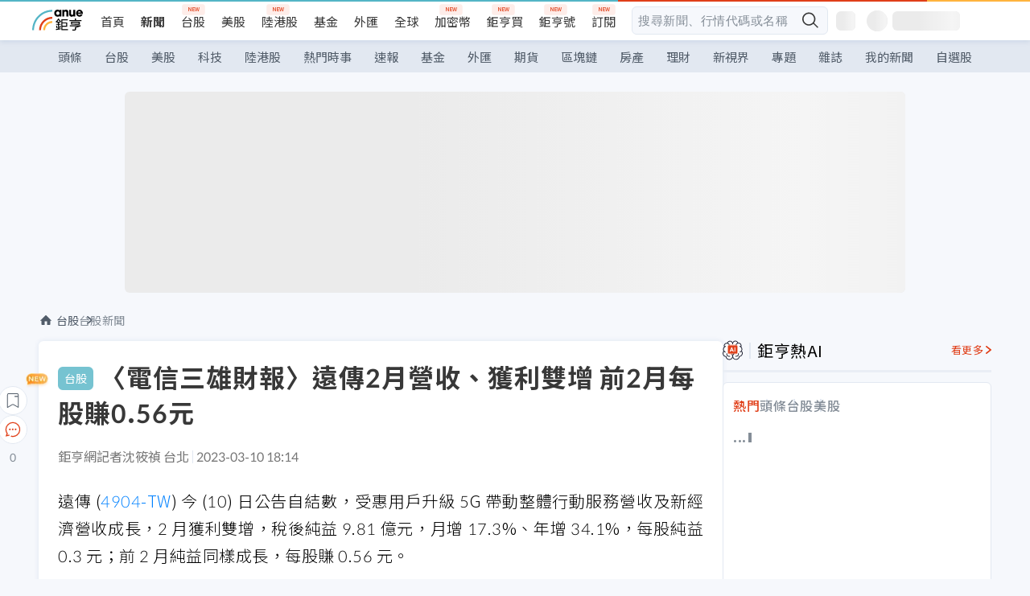

--- FILE ---
content_type: text/html; charset=utf-8
request_url: https://news.cnyes.com/news/id/5112705
body_size: 46053
content:
<!DOCTYPE html><html lang="zh-TW" data-version="4.132.8"><head><meta charSet="utf-8"/><meta name="viewport" content="width=device-width, initial-scale=1, maximum-scale=1, viewport-fit=cover"/><link rel="preload" as="image" href="/assets/icons/search/icon-search-new.svg"/><link rel="preload" as="image" href="/assets/icons/menu/menu.svg"/><link rel="preload" as="image" href="/assets/icons/logo/anue-logo-colorful.svg"/><link rel="preload" as="image" href="/assets/icons/search/search.svg"/><link rel="preload" as="image" href="/assets/icons/breadCrumb/symbol-icon-home.svg"/><link rel="preload" as="image" href="/assets/icons/arrows/arrow-down.svg"/><link rel="preload" as="image" href="/assets/icons/win-indicator/long-to-short.svg"/><link rel="preload" as="image" href="https://cimg.cnyes.cool/prod/news/5113235/m/1c5a81d5c10335fbfbbae58aaba265d3.jpg"/><link rel="preload" as="image" href="https://cimg.cnyes.cool/prod/news/5112167/m/af4e4dff6bc122a476d0f9489ccadfe8.jpg"/><link rel="preload" as="image" href="/assets/icons/skeleton/empty-image.svg"/><link rel="preload" as="image" href="https://cimg.cnyes.cool/prod/news/5112705/l/9b8105171cd316db71fc408ebdb32f9e.jpg" fetchPriority="high"/><link rel="stylesheet" href="/_next/static/css/921e4f68c9e13c29.css" data-precedence="next"/><link rel="stylesheet" href="/_next/static/css/f7cc80eb46165eff.css" data-precedence="next"/><link rel="stylesheet" href="/_next/static/css/5fabd7b3d2a1fe8b.css" data-precedence="next"/><link rel="stylesheet" href="/_next/static/css/4039ce703448f390.css" data-precedence="next"/><link rel="stylesheet" href="/_next/static/css/8b7963c8de89601f.css" data-precedence="next"/><link rel="stylesheet" href="/_next/static/css/759b945fa817fa3c.css" data-precedence="next"/><link rel="stylesheet" href="/_next/static/css/5cfaef88edf86f6c.css" data-precedence="next"/><link rel="stylesheet" href="/_next/static/css/30d367a73af39db6.css" data-precedence="next"/><link rel="stylesheet" href="/_next/static/css/543dd8f1d20298cf.css" data-precedence="next"/><link rel="stylesheet" href="/_next/static/css/513bfe5edfb6b4d1.css" data-precedence="next"/><link rel="stylesheet" href="/_next/static/css/9f837dd03d448832.css" data-precedence="next"/><link rel="stylesheet" href="/_next/static/css/323628e83134b360.css" data-precedence="next"/><link rel="stylesheet" href="/_next/static/css/bd50bb137f86e3ce.css" data-precedence="next"/><link rel="stylesheet" href="/_next/static/css/1c133bed36662f04.css" data-precedence="next"/><link rel="stylesheet" href="/_next/static/css/02cb430a0dc4ba01.css" data-precedence="next"/><link rel="stylesheet" href="/_next/static/css/46b66030a4177c6e.css" data-precedence="next"/><link rel="stylesheet" href="/_next/static/css/ca2429f3545c5824.css" data-precedence="next"/><link rel="stylesheet" href="/_next/static/css/970fae4e90de993d.css" data-precedence="next"/><link rel="stylesheet" href="/_next/static/css/c40456275ac14497.css" data-precedence="next"/><link rel="stylesheet" href="/_next/static/css/373fd6ea90fa8b66.css" data-precedence="next"/><link rel="stylesheet" href="/_next/static/css/9f913ba69ac29bc9.css" data-precedence="next"/><link rel="stylesheet" href="/_next/static/css/ae2a5c3b23566602.css" data-precedence="next"/><link rel="stylesheet" href="/_next/static/css/7c6be8456fdd5fe3.css" data-precedence="next"/><link rel="stylesheet" href="/_next/static/css/ac4015fcf3665c09.css" data-precedence="next"/><link rel="stylesheet" href="/_next/static/css/c7f6756b9fee5db4.css" data-precedence="next"/><link rel="stylesheet" href="/_next/static/css/cf8914b0fc44633d.css" data-precedence="next"/><link rel="stylesheet" href="/_next/static/css/f169cdc088d50a8b.css" as="style" data-precedence="dynamic"/><link rel="preload" as="script" fetchPriority="low" href="/_next/static/chunks/webpack-3790441e5ace7038.js"/><script src="/_next/static/chunks/9921241e-b471b06b9b37ccc5.js" async=""></script><script src="/_next/static/chunks/2382-a9ef47412f761a5e.js" async=""></script><script src="/_next/static/chunks/main-app-0c16ea83c0bb4511.js" async=""></script><script src="/_next/static/chunks/app/(main)/news/id/%5Bid%5D/loading-e55280bfae30f037.js" async=""></script><script src="/_next/static/chunks/5679-885d827e6e8b73a1.js" async=""></script><script src="/_next/static/chunks/4401-84b5840f8e3fca29.js" async=""></script><script src="/_next/static/chunks/9025-de8fa4c18746149b.js" async=""></script><script src="/_next/static/chunks/161-8d4e2433d7242814.js" async=""></script><script src="/_next/static/chunks/4961-a54641a6350165b1.js" async=""></script><script src="/_next/static/chunks/6890-ce2f974e0e13130c.js" async=""></script><script src="/_next/static/chunks/6921-2b7b23474141f6da.js" async=""></script><script src="/_next/static/chunks/7485-5adb03c3528824a6.js" async=""></script><script src="/_next/static/chunks/7964-231c92d4242d4ad5.js" async=""></script><script src="/_next/static/chunks/9754-2223cd4d960c49ae.js" async=""></script><script src="/_next/static/chunks/5614-1a739e923af6bc84.js" async=""></script><script src="/_next/static/chunks/7397-400c651da0c5b5ec.js" async=""></script><script src="/_next/static/chunks/5982-f97b785c731e0faf.js" async=""></script><script src="/_next/static/chunks/9788-c044d10b4cc0329e.js" async=""></script><script src="/_next/static/chunks/app/(main)/news/id/%5Bid%5D/layout-217639d1b178b013.js" async=""></script><script src="/_next/static/chunks/7621-eb764d1356ce5c9d.js" async=""></script><script src="/_next/static/chunks/7142-c807467591ed75de.js" async=""></script><script src="/_next/static/chunks/6455-0f559580cfcf39cf.js" async=""></script><script src="/_next/static/chunks/app/(main)/layout-a57653def3a320dc.js" async=""></script><script src="/_next/static/chunks/5598-7489ee75b4216112.js" async=""></script><script src="/_next/static/chunks/7902-5dc3a731740be7ee.js" async=""></script><script src="/_next/static/chunks/296-6f1ed1d712ef7925.js" async=""></script><script src="/_next/static/chunks/2662-3ec28076890aabd6.js" async=""></script><script src="/_next/static/chunks/app/(main)/news/id/%5Bid%5D/page-f67fa22e5d651b93.js" async=""></script><script src="/_next/static/chunks/app/(main)/news/id/%5Bid%5D/error-7c3166b6cc509775.js" async=""></script><script src="/_next/static/chunks/app/(main)/news/id/%5Bid%5D/not-found-36e1c1dffc5f5b42.js" async=""></script><script async="" src="https://player.svc.litv.tv/v3/ppnio.js"></script><link rel="preload" href="https://player.svc.litv.tv/pixel/liad-pixel.js" as="script"/><link rel="preload" href="https://securepubads.g.doubleclick.net/tag/js/gpt.js" as="script"/><link rel="preload" href="https://tags-assets.mlytics.com/client/tmc.js" as="script"/><link rel="preload" href="https://api.popin.cc/searchbox/cnyes_tw.js" as="script"/><link rel="preload" as="image" href="/assets/icons/carousel/icon-slider-arrow-left-with-round.svg"/><link rel="preload" as="image" href="/assets/icons/carousel/icon-slider-arrow-right-with-round.svg"/><link rel="icon" href="/favicon.png" type="image/png"/><link rel="apple-touch-icon" href="/favicon.png"/><link rel="shortcut icon" href="/favicon.ico" type="image/x-icon"/><link rel="icon" href="/favicon.svg" type="image/svg+xml"/><meta name="theme-color" content="#ffffff"/><title>〈電信三雄財報〉遠傳2月營收、獲利雙增 前2月每股賺0.56元 | 鉅亨網 - 台股新聞</title><meta name="description" content="遠傳 (4904-TW) 今 (10) 日公告自結數，受惠用戶升級 5G 帶動整體行動服務營收及新經濟營收成長，2 月獲利雙增，稅後純益 9.81 億元，月增 17.3%、年增 34.1%；每股純益 0.3 元。"/><meta name="author" content="沈筱禎"/><meta name="keywords" content="遠傳,電信,5G"/><meta name="category" content="tw_stock"/><meta name="google-play-app" content="app-id=com.cnyes.android"/><meta name="fb:app_id" content="1114465906367715"/><meta name="google-site-verification" content="E8zVZO3O9YAjbBcY0NmGu3q8E_BwxZuR57scScomueI"/><link rel="canonical" href="https://news.cnyes.com/news/id/5112705"/><link rel="alternate" media="only screen and (max-width: 768px)" href="https://news.cnyes.com/news/id/5112705"/><meta name="apple-itunes-app" content="app-id=1071014509"/><meta property="og:title" content="〈電信三雄財報〉遠傳2月營收、獲利雙增 前2月每股賺0.56元 | 鉅亨網 - 台股新聞"/><meta property="og:description" content="遠傳 (4904-TW) 今 (10) 日公告自結數，受惠用戶升級 5G 帶動整體行動服務營收及新經濟營收成長，2 月獲利雙增，稅後純益 9.81 億元，月增 17.3%、年增 34.1%；每股純益 0.3 元。"/><meta property="og:url" content="https://news.cnyes.com/news/id/5112705"/><meta property="og:locale" content="zh_TW"/><meta property="og:image" content="https://cimg.cnyes.cool/prod/news/5112705/m/9b8105171cd316db71fc408ebdb32f9e.jpg"/><meta property="og:type" content="article"/><meta property="article:published_time" content="2023/3/10 下午6:14:40"/><meta name="twitter:card" content="summary_large_image"/><meta name="twitter:title" content="〈電信三雄財報〉遠傳2月營收、獲利雙增 前2月每股賺0.56元 | 鉅亨網 - 台股新聞"/><meta name="twitter:description" content="遠傳 (4904-TW) 今 (10) 日公告自結數，受惠用戶升級 5G 帶動整體行動服務營收及新經濟營收成長，2 月獲利雙增，稅後純益 9.81 億元，月增 17.3%、年增 34.1%；每股純益 0.3 元。"/><meta name="twitter:image" content="https://cimg.cnyes.cool/prod/news/5112705/m/9b8105171cd316db71fc408ebdb32f9e.jpg"/><link rel="icon" href="/favicon.ico" type="image/x-icon" sizes="16x16"/><link href="https://fonts.googleapis.com/css?family=Lato:300,400,500,700&amp;text=0123456789" rel="stylesheet" type="text/css"/><link href="https://fonts.googleapis.com/css?family=Noto+Sans+TC:300,400,500,700" rel="stylesheet" type="text/css"/><script src="/_next/static/chunks/polyfills-78c92fac7aa8fdd8.js" noModule=""></script></head><body class="b1nl46oh"><script>(self.__next_s=self.__next_s||[]).push([0,{"children":"\n              var googletag = googletag || {};\n              googletag.cmd = googletag.cmd || [];\n            "}])</script><script>(self.__next_s=self.__next_s||[]).push(["https://securepubads.g.doubleclick.net/tag/js/gpt.js",{"async":true,"id":"gpt-script"}])</script><header id="anue-header" class="c1ybci1p"><div class="d1nias15"><div class="desktop-header have-shadow"><header class="huepua3"><div class="c1l52at7"><a href="https://www.cnyes.com" class="lgi1m7w"></a><ul class="cl3pwmo"><li class="c1hb2kgr"><a href="https://www.cnyes.com" target="_self" rel="noopener noreferrer" class="a18jyayu" style="--a18jyayu-0:400;--a18jyayu-1:400">首頁</a></li><li class="c1hb2kgr"><a href="https://news.cnyes.com/news/cat/headline" target="_self" rel="noopener noreferrer" class="current a18jyayu" style="--a18jyayu-0:400;--a18jyayu-1:700">新聞</a></li><li class="c1hb2kgr"><a href="https://www.cnyes.com/twstock" target="_self" rel="noopener noreferrer" class="new a18jyayu" style="--a18jyayu-0:400;--a18jyayu-1:400">台股</a></li><li class="c1hb2kgr"><a href="https://www.cnyes.com/usstock" target="_self" rel="noopener noreferrer" class="a18jyayu" style="--a18jyayu-0:400;--a18jyayu-1:400">美股</a></li><li class="c1hb2kgr"><a href="https://www.cnyes.com/hkstock" target="_self" rel="noopener noreferrer" class="new a18jyayu" style="--a18jyayu-0:400;--a18jyayu-1:400">陸港股</a></li><li class="c1hb2kgr"><a href="https://fund.cnyes.com" target="_self" rel="noopener noreferrer" class="a18jyayu" style="--a18jyayu-0:400;--a18jyayu-1:400">基金</a></li><li class="c1hb2kgr"><a href="https://www.cnyes.com/forex" target="_self" rel="noopener noreferrer" class="a18jyayu" style="--a18jyayu-0:400;--a18jyayu-1:400">外匯</a></li><li class="c1hb2kgr"><a href="https://invest.cnyes.com/indices/major" target="_self" rel="noopener noreferrer" class="a18jyayu" style="--a18jyayu-0:400;--a18jyayu-1:400">全球</a></li><li class="c1hb2kgr"><a href="https://crypto.cnyes.com" target="_self" rel="noopener noreferrer" class="new a18jyayu" style="--a18jyayu-0:400;--a18jyayu-1:400">加密幣</a></li><li class="c1hb2kgr"><a href="https://anuefund.tw/768tv" target="_self" rel="noopener noreferrer" class="new a18jyayu" style="--a18jyayu-0:400;--a18jyayu-1:400">鉅亨買</a></li><li class="c1hb2kgr"><a href="https://hao.cnyes.com?utm_source=cnyes&amp;utm_medium=nav" target="_self" rel="noopener noreferrer" class="new a18jyayu" style="--a18jyayu-0:400;--a18jyayu-1:400">鉅亨號</a></li><li class="c1hb2kgr"><a href="https://www.cnyes.com/anuestore" target="_self" rel="noopener noreferrer" class="new a18jyayu" style="--a18jyayu-0:400;--a18jyayu-1:400">訂閱</a></li></ul><div class="s1vyna59"><div class="vz68neb"><div class="c3g6gi"><div class="c1qetjgo"><input type="search" placeholder="搜尋新聞、行情代碼或名稱" class="desktop iz28ylr"/><div class="b1pm9kik"><img alt="search icon" src="/assets/icons/search/icon-search-new.svg" class="search desktop i8fpj51" width="24" height="24"/></div></div></div><div class="ruswah8"><div class="c1foi1fo"><div class="s10t8so0"></div></div></div></div></div><div class="irxd8om"><!--$--><!--$!--><template data-dgst="BAILOUT_TO_CLIENT_SIDE_RENDERING"></template><span aria-live="polite" aria-busy="true"><span class="react-loading-skeleton" style="width:24px;height:24px;border-radius:6px">‌</span><br/></span><!--/$--><!--/$--><!--$--><!--$!--><template data-dgst="BAILOUT_TO_CLIENT_SIDE_RENDERING"></template><div class="b7b7oug"><span aria-live="polite" aria-busy="true"><span class="react-loading-skeleton" style="margin-right:6px;width:26px;height:26px;border-radius:50%">‌</span><br/></span><span aria-live="polite" aria-busy="true"><span class="react-loading-skeleton" style="width:84px;height:24px;border-radius:6px">‌</span><br/></span></div><!--/$--><!--/$--></div></div></header><div height="40" class="v1x160j6" style="--v1x160j6-0:#e2e8f1;--v1x160j6-1:40px"><ul class="c1n5hs9b" style="--c1n5hs9b-0:#e2e8f1;--c1n5hs9b-1:40px"><li class="tn6a5v3" style="--tn6a5v3-0:#515c69;--tn6a5v3-1:transparent"><a href="/news/cat/headline">頭條</a></li><li class="tn6a5v3" style="--tn6a5v3-0:#515c69;--tn6a5v3-1:transparent"><a href="/news/cat/tw_stock">台股</a></li><li class="tn6a5v3" style="--tn6a5v3-0:#515c69;--tn6a5v3-1:transparent"><a href="/news/cat/wd_stock">美股</a></li><li class="tn6a5v3" style="--tn6a5v3-0:#515c69;--tn6a5v3-1:transparent"><a href="/news/cat/tech">科技</a></li><li class="tn6a5v3" style="--tn6a5v3-0:#515c69;--tn6a5v3-1:transparent"><a href="/news/cat/cn_stock">陸港股</a></li><li class="tn6a5v3" style="--tn6a5v3-0:#515c69;--tn6a5v3-1:transparent"><a href="/poptopic">熱門時事</a></li><li class="tn6a5v3" style="--tn6a5v3-0:#515c69;--tn6a5v3-1:transparent"><a href="/news/cat/anue_live">速報</a></li><li class="tn6a5v3" style="--tn6a5v3-0:#515c69;--tn6a5v3-1:transparent"><a href="/news/cat/fund">基金</a></li><li class="tn6a5v3" style="--tn6a5v3-0:#515c69;--tn6a5v3-1:transparent"><a href="/news/cat/forex">外匯</a></li><li class="tn6a5v3" style="--tn6a5v3-0:#515c69;--tn6a5v3-1:transparent"><a href="/news/cat/future">期貨</a></li><li class="tn6a5v3" style="--tn6a5v3-0:#515c69;--tn6a5v3-1:transparent"><a href="/news/cat/bc">區塊鏈</a></li><li class="tn6a5v3" style="--tn6a5v3-0:#515c69;--tn6a5v3-1:transparent"><a href="/news/cat/cnyeshouse">房產</a></li><li class="tn6a5v3" style="--tn6a5v3-0:#515c69;--tn6a5v3-1:transparent"><a href="/news/cat/tw_money">理財</a></li><li class="tn6a5v3" style="--tn6a5v3-0:#515c69;--tn6a5v3-1:transparent"><a href="/news/cat/celebrity_area">新視界</a></li><li class="tn6a5v3" style="--tn6a5v3-0:#515c69;--tn6a5v3-1:transparent"><a href="https://news.cnyes.com/projects">專題</a></li><li class="tn6a5v3" style="--tn6a5v3-0:#515c69;--tn6a5v3-1:transparent"><a href="/news/cat/mag">雜誌</a></li><li class="tn6a5v3" style="--tn6a5v3-0:#515c69;--tn6a5v3-1:transparent"><a href="/member/mytag/all">我的新聞</a></li><li class="tn6a5v3" style="--tn6a5v3-0:#515c69;--tn6a5v3-1:transparent"><a href="https://www.cnyes.com/member/portfolios">自選股</a></li></ul></div></div></div><div class="m3qvebg"><div class="mobile-header"><section class="c1s8zsce"><img alt="menu-icon" src="/assets/icons/menu/menu.svg" height="18" width="18" class="iwjyq0j"/><div class="mdxlrjx"><div class="lvsnr77"><a class="l160ibr3" href="/news/cat/headline"><img alt="anue logo" src="/assets/icons/logo/anue-logo-colorful.svg" height="30" width="70"/></a></div><div class="rti3r0y"><a href="https://campaign.cnyes.com/topics/LegacyAcademy/?utm_source=mweb&amp;utm_medium=anuebuy" target="_blank" rel="noopener noreferrer" data-global-ga-category="Header" data-global-ga-action="click" data-global-ga-label="鉅亨傳承學院" class="mapmbvj"><img src="/assets/icons/header/symbol-icon-ye-sclub.png" alt="鉅亨傳承學院" title="https://campaign.cnyes.com/topics/LegacyAcademy/?utm_source=mweb&amp;utm_medium=anuebuy" width="24" height="24" loading="lazy"/></a><a href="https://hao.cnyes.com/" data-global-ga-category="Header" data-global-ga-action="click" data-global-ga-label="鉅亨號" class="mapmbvj"><img src="/assets/icons/header/hao.png" alt="鉅亨號" title="https://hao.cnyes.com" width="24" height="24" loading="lazy"/></a><a href="https://campaign.cnyes.com/topics/anuecrypto/?utm_source=mobile&amp;utm_medium=header" target="_blank" rel="noopener noreferrer" data-global-ga-category="Header" data-global-ga-action="click" data-global-ga-label="鉅亨買幣" class="mapmbvj"><img src="/assets/icons/header/crypto.png" alt="鉅亨買幣" title="https://campaign.cnyes.com/topics/anuecrypto/?utm_source=mobile&amp;utm_medium=header" width="24" height="24" loading="lazy"/></a><a href="https://www.cnyes.com/events" target="_self" class="c1ni1sin"><svg width="24" height="24" viewBox="0 0 24 24" style="overflow:initial"><g stroke="#383838" stroke-width="1" fill="none" fill-rule="evenodd"><g fill="#fff"><path id="bell" d="M12 4.222a6.433 6.433 0 0 1 6.429 6.663l-.133 3.708 1.132 1.94a2 2 0 0 1-1.399 2.98l-1.585.265c-2.942.49-5.946.49-8.888 0l-1.585-.264a2 2 0 0 1-1.4-2.98l1.133-1.941-.133-3.708A6.433 6.433 0 0 1 12 4.222z"></path><path d="M9.778 19.778a2.222 2.222 0 0 0 4.444 0M10.519 4.445v-.964a1.481 1.481 0 0 1 2.962 0v1.022"></path></g></g></svg></a><!--$!--><template data-dgst="BAILOUT_TO_CLIENT_SIDE_RENDERING"></template><!--/$--></div></div><img alt="search icon" src="/assets/icons/search/search.svg" width="18" height="18" class="s3icxza"/></section></div></div></header><div id=""><div class="a133dm9s"><div id="div-gpt-ad-cnyes_news_inside_all_top" class="a1mzdm1v" style="--a1mzdm1v-0:970px;--a1mzdm1v-1:250px;--a1mzdm1v-2:970px;--a1mzdm1v-3:250px;--a1mzdm1v-4:24px;--a1mzdm1v-5:24px;--a1mzdm1v-6:auto;--a1mzdm1v-7:auto"><span aria-live="polite" aria-busy="true"><span class="react-loading-skeleton" style="border-radius:6px;width:100%;height:100%">‌</span><br/></span></div></div><main class="v1hm61vt"><div class="c9ky432"><!--$--><section id="bread-crumb" class="w1xblh6d"><img src="/assets/icons/breadCrumb/symbol-icon-home.svg" alt="home-icon" class="lp9mpbn"/><div class="btlhmn6"><a class="b17vyawb" href="/news/cat/tw_stock">台股</a><a class="b17vyawb" href="/news/cat/tw_stock_news">台股新聞</a></div></section><article class="mfxje1x"><section class="t1el8oye"><span class="bzubwch"> <!-- -->台股</span><h1>〈電信三雄財報〉遠傳2月營收、獲利雙增 前2月每股賺0.56元</h1></section><p class="alr4vq1"><span class="signature">鉅亨網記者沈筱禎 台北</span><span class="separator"></span><time dateTime="2023-03-10T10:14:40.000Z">2023-03-10 18:14</time></p><main id="article-container" class="c1tt5pk2" style="--c1tt5pk2-0:20px"><section style="margin-top:30px"><p>遠傳 (<a href="https://www.cnyes.com/twstock/4904" target="_self" rel="noopener noreferrer" data-ga-target="news" data-ga-event-name="Click_Quote" data-ga-section="News_Article_文中行情" data-ga-click-item="TWS:4904:STOCK:COMMON">4904-TW</a>) 今 (10) 日公告自結數，受惠用戶升級 5G 帶動整體行動服務營收及新經濟營收成長，2 月獲利雙增，稅後純益 9.81 億元，月增 17.3%、年增 34.1%，每股純益 0.3 元；前 2 月純益同樣成長，每股賺 0.56 元。</p></section><p><div class="c1hvmcli"><figure><div class="iirgi4a"><img alt="cover image of news article" fetchPriority="high" decoding="async" data-nimg="fill" class="cr8g41v" style="position:absolute;height:100%;width:100%;left:0;top:0;right:0;bottom:0;color:transparent" src="https://cimg.cnyes.cool/prod/news/5112705/l/9b8105171cd316db71fc408ebdb32f9e.jpg"/></div><figcaption class="c1gcnfq1">遠傳2月營收、獲利雙增 前2月EPS 0.56元。(圖:遠傳提供)</figcaption></figure></div></p><section style="margin-top:30px">

</section><section style="margin-top:30px"><p>遠傳 2 月營收 71.62 億元，月減 8.3%、年增 6%；EBITDA 26.19 億元，月增 0.1%、年增 5.4%；稅後純益 9.81 億元，月增 17.3%、年增 34.1%，每股純益 0.3 元。</p></section><section>

</section><div id="div-gpt-ad-cnyes_news_article_middle_1" class="a1mzdm1v" style="--a1mzdm1v-0:728px;--a1mzdm1v-1:90px;--a1mzdm1v-2:728px;--a1mzdm1v-3:90px;--a1mzdm1v-4:32px;--a1mzdm1v-5:32px;--a1mzdm1v-6:auto;--a1mzdm1v-7:auto"><span aria-live="polite" aria-busy="true"><span class="react-loading-skeleton" style="border-radius:6px;width:100%;height:100%">‌</span><br/></span></div><section style="margin-top:30px"><p>遠傳前 2 月營收 149.72 億元，年增 1.2%；EBITDA 52.36 億元，年增 4.4%；稅後純益 18.16 億元，年增 21.2%，每股純益 0.56 元。</p></section><section style="margin-top:30px">

</section><section style="margin-top:30px"><p>公司表示，2 月總用戶數、月租型用戶數均呈現正成長趨勢，受惠國門開放、預付卡用戶逐漸回溫，總用戶數達到 716.5 萬；客戶每月平均貢獻度 (Average Revenue Per User, ARPU) 持續領先同業，年增率 2.8%，與行動服務營收雙雙締造連續 24 個月正成長。</p></section><section style="margin-top:30px">

</section><section style="margin-top:30px"><p>新經濟營收方面，2 月營收年增 12%，主要成長動能來自企業客戶的資通訊服務，以雲端服務和系統整合專案表現最為亮眼；個人用戶部分，遠傳 friDay 購物也有雙位數成長。</p></section><section style="margin-top:30px">

</section><section style="margin-top:30px"><p>遠傳積極推動 5G 進程，攜手台灣社區醫院協會、中華民國診所協會全國聯合會簽署合作備忘錄，啟動「5G 遠距診療 2.0」，完善社區慢性病與長照服務。</p></section><section style="margin-top:30px">

</section><section style="margin-top:30px"><p>另外，也在 5G 技術應用持續超前佈署，率先與愛立信簽訂「B5G AI 創新應用與永續網路合作備忘錄」(MOU)，雙方將深化 B5G (Beyond 5G) 網路前瞻技術合作，共同探索 5G Advanced 網路技術演進、以 AI 打造智慧節能網路、以及藉由開放「全球網路應用程式介面 (Application Programming Interface, API)」 推升遠傳新經濟成長等三大面向，插旗下一代技術發展，加速全球產業創新升級，邁向淨零永續發展。</p></section><section style="margin-top:30px">

</section><section style="margin-top:30px"><p>「2023 世界行動通訊大會」(Mobile World Congress，MWC) 於西班牙巴塞隆納舉辦，遠傳總座井琪親率經營團隊出席。遠傳成功攜手國際大廠端出最新 5G 創新應用，展現堅強 5G 實力，與愛立信合作「AI 節能網路應用」，可節省最高 46% 基地台能耗，目前已完成測試，被視為遠傳邁向淨零減排的重量級幫手。</p></section><section style="margin-top:30px">

</section><section style="margin-top:30px"><p>遠傳與光寶科技、國立陽明交通大學電信工程研究所共同展出「B5G 毫米波整合智慧反射板」，是台灣首發的 5G 毫米波整合部署解決方案 (5G mmWave Deployment Total Solution)，結合多項毫米波技術、國際發明專利，可幫助企業專網或室內人潮熱區 (Hotzone/Hotspot) 自動化部署，快速提升覆蓋效能，被視為解決深層室內覆蓋棘手問題的明星產品。</p></section><section style="margin-top:30px">
</section></main><ul class="clz8i2p"><li class="n1gwdimp lbzvk2k"><a href="https://www.anuefund.com/investment-article/8de37d501412f6ffK5DQb6t76zPkFVpeImPJZBGY7EUiIwNHoD?proType=anue&amp;utm_source=cnyes&amp;utm_medium=newspage_bottom_pc&amp;utm_campaign=twstock">主動式ETF正夯？行家選這幾檔台股基金！</a></li><li class="l4epuzg">掌握全球財經資訊<a href="http://www.cnyes.com/app/?utm_source=mweb&amp;utm_medium=HamMenuBanner&amp;utm_campaign=fixed&amp;utm_content=entr">點我下載APP</a></li></ul><div class="a1dzn8xb"><div id="div-gpt-ad-dynamic-keyword-ad-of-detail-under-content" class="a1mzdm1v" style="--a1mzdm1v-0:530px;--a1mzdm1v-1:200px;--a1mzdm1v-2:530px;--a1mzdm1v-3:200px;--a1mzdm1v-4:0;--a1mzdm1v-5:0;--a1mzdm1v-6:auto;--a1mzdm1v-7:auto"><span aria-live="polite" aria-busy="true"><span class="react-loading-skeleton" style="border-radius:6px;width:100%;height:100%">‌</span><br/></span></div></div><div></div><div class="c1sy7ax6"><div class="cgwevlv"><h3 class="t1mmzjbz"><div class="t1thwy6j">文章標籤</div></h3></div><div class="t1jl5nqd" style="--t1jl5nqd-0:80px"><a href="https://news.cnyes.com/tag/遠傳" order="0" title="遠傳" class="t1v4wtvw" style="--t1v4wtvw-0:1px solid #e2e8f1;--t1v4wtvw-1:#515c69;--t1v4wtvw-2:15px;--t1v4wtvw-3:8px 12px;--t1v4wtvw-4:white;--t1v4wtvw-5:unset;--t1v4wtvw-6:#1c1e2f;--t1v4wtvw-7:rgba(226, 232, 241, 0.2);"><span>遠傳</span></a><a href="https://news.cnyes.com/tag/電信" order="1" title="電信" class="t1v4wtvw" style="--t1v4wtvw-0:1px solid #e2e8f1;--t1v4wtvw-1:#515c69;--t1v4wtvw-2:15px;--t1v4wtvw-3:8px 12px;--t1v4wtvw-4:white;--t1v4wtvw-5:1;--t1v4wtvw-6:#1c1e2f;--t1v4wtvw-7:rgba(226, 232, 241, 0.2);"><span>電信</span></a><a href="https://news.cnyes.com/tag/5G" order="2" title="5G" class="t1v4wtvw" style="--t1v4wtvw-0:1px solid #e2e8f1;--t1v4wtvw-1:#515c69;--t1v4wtvw-2:15px;--t1v4wtvw-3:8px 12px;--t1v4wtvw-4:white;--t1v4wtvw-5:2;--t1v4wtvw-6:#1c1e2f;--t1v4wtvw-7:rgba(226, 232, 241, 0.2);"><span>5G</span></a><button order="-1" class="wxkvr1v b4lse0s" style="--b4lse0s-0:-1;--b4lse0s-1:none">更多<img alt="arrow-icon" src="/assets/icons/arrows/arrow-down.svg" width="20" height="20" class="ac0gcyf" style="--ac0gcyf-0:0"/></button></div></div><div></div><div class="c37l293"><div class="cgwevlv"><h3 class="t1mmzjbz"><div class="t1thwy6j">相關行情</div></h3><div class="b8b7go7"><a href="https://www.cnyes.com/twstock" class="a1xgyryz">台股首頁</a><a href="https://supr.link/8OHaU" class="a1xgyryz">我要存股</a></div></div><div class="cz9b4vg"><div class="qgnbjuf" style="--qgnbjuf-0:122px"><a href="https://www.cnyes.com/twstock/4904" target="_self" class="s11xqtn4 bqkdmdz" order="0" style="--s11xqtn4-0:unset"><div class="f8lenxc">遠傳<span class="quote-button c6jm2xk" font-size="0" style="--c6jm2xk-0:14px;--c6jm2xk-1:700;--c6jm2xk-2:transparent;--c6jm2xk-3:#e03f19">90.7</span><span class="quote-button c6jm2xk" font-size="0" style="--c6jm2xk-0:14px;--c6jm2xk-1:normal;--c6jm2xk-2:transparent;--c6jm2xk-3:#e03f19">+1.45<!-- -->%</span></div></a><button order="-1" class="b4lse0s" style="--b4lse0s-0:-1;--b4lse0s-1:none">更多<img alt="arrow-icon" src="/assets/icons/arrows/arrow-down.svg" width="20" height="20" class="ac0gcyf" style="--ac0gcyf-0:0"/></button></div></div></div><div class="cgwevlv"><h3 class="t1mmzjbz"><div class="t1thwy6j">鉅亨贏指標</div></h3><a href="https://events.cnyes.com/anuewin-25942" target="_self" class="l1q6lkcx">了解更多</a></div><div class="cj4zud5"><div class="s1kkel3d"><div class="c1952db0" style="--c1952db0-0:12px"><div class="long c1nhekty"><p class="long cdsjmnh">#<!-- -->帶量突破均線糾結</p><div class="w47602i"><a href="https://events.cnyes.com/anuewin-25942" class="s9ntpc2"><div class="long c1uyx8sn"><img src="/assets/icons/win-indicator/long-to-short.svg" alt="中強短弱"/></div><h6 class="sx9a12m">遠傳</h6><p class="pu4g0b1">88.89<!-- -->%</p><span class="dddtak6">勝率</span></a></div></div><div class="long c1nhekty"><p class="long cdsjmnh">#<!-- -->動能指標上漲股</p><div class="w47602i"><a href="https://events.cnyes.com/anuewin-25942" class="s9ntpc2"><div class="long c1uyx8sn"><img src="/assets/icons/win-indicator/long-to-short.svg" alt="中強短弱"/></div><h6 class="sx9a12m">遠傳</h6><p class="pu4g0b1">88.89<!-- -->%</p><span class="dddtak6">勝率</span></a></div></div></div></div></div><div class="c1ciwb2s"><div class="cgwevlv"><h3 class="t1mmzjbz"><div class="t1thwy6j">延伸閱讀</div></h3></div><ul class="l113w4cp"><li><a href="/news/id/5092663">遠傳啟動5G遠距診療2.0 完善社區慢性病與長照服務</a></li><li><a href="/news/id/5092718">談電信合併案 遠傳井琪：各家規模相當將更理性競爭</a></li><li><a href="/news/id/5095713">遠傳插旗下一代網路發展 與愛立信簽訂B5G AI永續MOU</a></li><li><a href="/news/id/5098658">遠傳前進MWC 2023 展台灣5G實力</a></li></ul><div class="anzyr6d"><!--$--><div id="div-gpt-ad-dynamic-keyword-ad-of-detail-under-recommend-news" class="a1mzdm1v" style="--a1mzdm1v-0:100%;--a1mzdm1v-1:100%;--a1mzdm1v-2:none;--a1mzdm1v-3:none;--a1mzdm1v-4:0;--a1mzdm1v-5:0;--a1mzdm1v-6:auto;--a1mzdm1v-7:auto"><span aria-live="polite" aria-busy="true"><span class="react-loading-skeleton" style="width:100%;height:100%;border-radius:6px">‌</span><br/></span></div><!--/$--></div></div><div class="awm66zm"><section class="section-aside-container c1jod995" style="--c1jod995-2:32px 0 16px"><div class="section-aside-wrapper c106polj"><img alt="section icon" loading="lazy" width="25" height="25" decoding="async" data-nimg="1" class="icon" style="color:transparent" src="/assets/icons/anue-lecture.svg"/><h3>鉅亨講座</h3><a href="https://www.cnyes.com/events" target="_self" class="l1q6lkcx">看更多</a></div><div class="c13k14ni"><ul class="tn3hsof"><li class="active t1pva50s">講座</li><li class="t1pva50s">公告</li></ul><ul class="l1y84pl8"></ul></div></section></div><!--$!--><template data-dgst="BAILOUT_TO_CLIENT_SIDE_RENDERING"></template><!--/$--><!--$!--><template data-dgst="BAILOUT_TO_CLIENT_SIDE_RENDERING"></template><!--/$--><ul class="c1og4zpn"><li class="nndexfk"><p>上一篇</p><div title="台表科去年營收及獲利雙創新高EPS 13.82元 擬配發7元股利也登高" class="n5ene24"><a href="/news/id/5113235">台表科去年營收及獲利雙創新高EPS 13.82元 擬配發7元股利也登高</a><img alt="news cover" src="https://cimg.cnyes.cool/prod/news/5113235/m/1c5a81d5c10335fbfbbae58aaba265d3.jpg" width="68" height="48"/></div></li><li class="nndexfk"><p>下一篇</p><div title="〈華碩法說〉去年Q4轉虧每股虧5.1元 全年EPS 19.8元探三年低點" class="n5ene24"><a href="/news/id/5112167">〈華碩法說〉去年Q4轉虧每股虧5.1元 全年EPS 19.8元探三年低點</a><img alt="news cover" src="https://cimg.cnyes.cool/prod/news/5112167/m/af4e4dff6bc122a476d0f9489ccadfe8.jpg" width="68" height="48"/></div></li></ul><nav class="s155wao3"><section class="d3jo5cf"><button aria-label="save" class="c1eq60fc" style="--c1eq60fc-0:5px;--c1eq60fc-1:1px solid #e2e8f1;--c1eq60fc-2:auto"><img alt="save" aria-hidden="true" loading="lazy" width="24" height="24" decoding="async" data-nimg="1" style="color:transparent" src="/assets/icons/icon-bookmark.svg"/><img alt="new tip" loading="lazy" width="32" height="19" decoding="async" data-nimg="1" class="new-tip" style="color:transparent" srcSet="/_next/image?url=%2Fassets%2Ficons%2Ficon-new-tip.png&amp;w=32&amp;q=75 1x, /_next/image?url=%2Fassets%2Ficons%2Ficon-new-tip.png&amp;w=64&amp;q=75 2x" src="/_next/image?url=%2Fassets%2Ficons%2Ficon-new-tip.png&amp;w=64&amp;q=75"/></button><div class="bu3viik"><button aria-label="Open chat" class="i1gwm9z5"><img alt="chat-icon" loading="lazy" width="36" height="36" decoding="async" data-nimg="1" style="color:transparent" src="/assets/icons/topBar/icon-chat.svg"/></button>0<button aria-label="Close tooltip" class="cxa19i4"></button></div></section></nav></article><div class="sp7qdyr"><div class="v112bcsk" style="--v112bcsk-0:40px"><div class="_popIn_recommend"></div></div><section id="LiTV"><div id="ppn-Y3ky|Y3k=-0" class="v1kfq88"><span aria-live="polite" aria-busy="true"><span class="react-loading-skeleton" style="height:515px">‌</span><br/></span></div></section><!--$!--><template data-dgst="BAILOUT_TO_CLIENT_SIDE_RENDERING"></template><!--$--><div class="loading-container cqfmgcs" style="--cqfmgcs-0:120px"><div class="l1gvctuw"><div class="s17xtyg0 l6p8o9j"></div><div class="l6p8o9j"></div><div class="l6p8o9j"></div><div class="f1hkyuw9"><div class="b9s3cpy l6p8o9j"></div><div class="b9s3cpy l6p8o9j"></div><div class="b9s3cpy l6p8o9j"></div><div class="b9s3cpy l6p8o9j"></div></div></div><img src="/assets/icons/skeleton/empty-image.svg" alt="Empty" width="90" height="64"/></div><!--/$--><!--/$--><!--$!--><template data-dgst="BAILOUT_TO_CLIENT_SIDE_RENDERING"></template><!--$--><div class="loading-container cqfmgcs" style="--cqfmgcs-0:120px"><div class="l1gvctuw"><div class="s17xtyg0 l6p8o9j"></div><div class="l6p8o9j"></div><div class="l6p8o9j"></div><div class="f1hkyuw9"><div class="b9s3cpy l6p8o9j"></div><div class="b9s3cpy l6p8o9j"></div><div class="b9s3cpy l6p8o9j"></div><div class="b9s3cpy l6p8o9j"></div></div></div><img src="/assets/icons/skeleton/empty-image.svg" alt="Empty" width="90" height="64"/></div><!--/$--><!--/$--></div><!--/$--></div><aside class="vinw7c5" style="--vinw7c5-0:35px"><div id="aside" class="c6vqgdx"><!--$--><div id="div-gpt-ad-aside-banner-top" class="a1mzdm1v" style="--a1mzdm1v-0:100%;--a1mzdm1v-1:100%;--a1mzdm1v-2:300px;--a1mzdm1v-3:600px;--a1mzdm1v-4:0;--a1mzdm1v-5:0;--a1mzdm1v-6:auto;--a1mzdm1v-7:auto"><span aria-live="polite" aria-busy="true"><span class="react-loading-skeleton" style="width:100%;height:100%;border-radius:6px">‌</span><br/></span></div><!--/$--><section class="section-aside-container ck1jcsm" style="--ck1jcsm-2:32px 0 16px"><div class="section-aside-wrapper c106polj"><img alt="section icon" loading="lazy" width="25" height="25" decoding="async" data-nimg="1" class="icon" style="color:transparent" src="/assets/icons/icon-ai.svg"/><h3>鉅亨熱AI</h3><a href="/news/cat/hotai" target="_blank" class="l1q6lkcx">看更多</a></div><div class="c1iqrcew"><div class="c7l1g0s" style="--c7l1g0s-0:385px;--c7l1g0s-1:345px"><ul class="tn3hsof"><li class="active t1pva50s">熱門</li><li class="t1pva50s">頭條</li><li class="t1pva50s">台股</li><li class="t1pva50s">美股</li></ul><main class="c1k3idnr"><h1 class="h1hpe582"><span class="cjeph51">...</span><span class="ctz40ky"></span></h1></main></div></div></section><section class="section-aside-container ck1jcsm" style="--ck1jcsm-2:32px 0 16px"><div class="section-aside-wrapper c106polj"><img alt="section icon" loading="lazy" width="25" height="25" decoding="async" data-nimg="1" class="icon" style="color:transparent" src="/assets/icons/popularRank.svg"/><h3>人氣排行</h3><a href="https://news.cnyes.com/trending" target="_self" class="l1q6lkcx">看更多</a></div><div class="c1s8549x"><ul class="tn3hsof"><li class="active t1pva50s">總覽</li><li class="t1pva50s">台股</li><li class="t1pva50s">美股</li></ul><div class="i8whfcm"><div style="background-image:url(https://cimg.cnyes.cool/prod/news/6322678/m/c3397b06a3da8f8dcea14478e98548de.jpg)" class="pfzmrd0"></div></div><a title="睽違5年！蘋果發佈全新AirTag 2 搭載第二代超寬頻晶片 提升定位範圍及音量" color="#ddbe43" class="pmvb4k5" style="--pmvb4k5-0:#ddbe43" href="/news/id/6322678"><i>1.</i><p font-size="16" class="p1uv3ykh" style="--p1uv3ykh-0:16px;--p1uv3ykh-1:1.6">睽違5年！蘋果發佈全新AirTag 2 搭載第二代超寬頻晶片 提升定位範圍及音量</p></a><a title="川普放話100%關稅！加拿大總理卡尼一句話點破真正目的" color="#b1bed0" class="pmvb4k5" style="--pmvb4k5-0:#b1bed0" href="/news/id/6322754"><i>2.</i><p font-size="16" class="p1uv3ykh" style="--p1uv3ykh-0:16px;--p1uv3ykh-1:1.6">川普放話100%關稅！加拿大總理卡尼一句話點破真正目的</p></a><a title="《大賣空》本尊一句話 GameStop盤中股價暴衝" color="#d18552" class="pmvb4k5" style="--pmvb4k5-0:#d18552" href="/news/id/6322768"><i>3.</i><p font-size="16" class="p1uv3ykh" style="--p1uv3ykh-0:16px;--p1uv3ykh-1:1.6">《大賣空》本尊一句話 GameStop盤中股價暴衝</p></a><div class="p1hxxh6l"><div id="div-gpt-ad-cnyes_news_inside_native_Right2" class="a1mzdm1v" style="--a1mzdm1v-0:100%;--a1mzdm1v-1:100%;--a1mzdm1v-2:none;--a1mzdm1v-3:none;--a1mzdm1v-4:0;--a1mzdm1v-5:0;--a1mzdm1v-6:auto;--a1mzdm1v-7:auto"><span aria-live="polite" aria-busy="true"><span class="react-loading-skeleton" style="width:100%;height:100%;border-radius:6px">‌</span><br/></span></div></div><a title="記憶體還要缺三年？半導體老闆這樣說" color="#848d97" class="pmvb4k5" style="--pmvb4k5-0:#848d97" href="/news/id/6322646"><i>4.</i><p font-size="16" class="p1uv3ykh" style="--p1uv3ykh-0:16px;--p1uv3ykh-1:1.6">記憶體還要缺三年？半導體老闆這樣說</p></a><a title="台積電代工！微軟推二代AI晶片Maia 200 降低對輝達依賴" color="#848d97" class="pmvb4k5" style="--pmvb4k5-0:#848d97" href="/news/id/6322736"><i>5.</i><p font-size="16" class="p1uv3ykh" style="--p1uv3ykh-0:16px;--p1uv3ykh-1:1.6">台積電代工！微軟推二代AI晶片Maia 200 降低對輝達依賴</p></a></div></section><div class="vanmi0l"><span aria-live="polite" aria-busy="true"><span class="react-loading-skeleton" style="border-radius:6px;width:100%;height:103.5px">‌</span><br/></span></div><section class="section-aside-container c1jod995" style="--c1jod995-2:32px 0 16px"><div class="section-aside-wrapper c106polj"><img alt="section icon" loading="lazy" width="25" height="25" decoding="async" data-nimg="1" class="icon" style="color:transparent" src="/assets/icons/editorChoose.svg"/><h3>主編精選</h3><a href="/news/cat/news24h" target="_self" class="l1q6lkcx">看更多</a></div><div class="news24h-list ch84ijz"></div></section><section class="b13nyf8m"><div id="div-gpt-ad-aside-banner-mid" class="a1mzdm1v" style="--a1mzdm1v-0:300px;--a1mzdm1v-1:600px;--a1mzdm1v-2:300px;--a1mzdm1v-3:600px;--a1mzdm1v-4:0;--a1mzdm1v-5:0;--a1mzdm1v-6:auto;--a1mzdm1v-7:auto"><span aria-live="polite" aria-busy="true"><span class="react-loading-skeleton" style="border-radius:6px;width:100%;height:100%">‌</span><br/></span></div></section><section class="section-aside-container c1jod995" style="--c1jod995-2:32px 0 16px"><div class="section-aside-wrapper c106polj"><img alt="section icon" loading="lazy" width="25" height="25" decoding="async" data-nimg="1" class="icon" style="color:transparent" src="/assets/icons/anue-lecture.svg"/><h3>鉅亨講座</h3><a href="https://www.cnyes.com/events" target="_self" class="l1q6lkcx">看更多</a></div><div class="c13k14ni"><ul class="tn3hsof"><li class="active t1pva50s">講座</li><li class="t1pva50s">公告</li></ul><ul class="l1y84pl8"></ul></div></section><div class="wo6or09"><section class="section-aside-container ck1jcsm" style="--ck1jcsm-2:32px 0 16px"><div class="section-aside-wrapper c106polj"><img alt="section icon" loading="lazy" width="25" height="25" decoding="async" data-nimg="1" class="icon" style="color:transparent" src="/assets/icons/pop-topic.svg"/><h3>熱門時事</h3><a href="/poptopic" target="_self" class="l1q6lkcx">看更多</a></div><div class="c1yrx6jy"><div><div class="t1bfkwjz" style="--t1bfkwjz-0:18px"><span aria-live="polite" aria-busy="true"><span class="react-loading-skeleton" style="width:26px;height:26px;border-radius:50%">‌</span><br/></span><div class="cwktnue"><span aria-live="polite" aria-busy="true"><span class="react-loading-skeleton" style="width:170px;height:29px;border-radius:6px">‌</span><br/></span></div></div><div class="cdvskaj" style="--cdvskaj-0:0;--cdvskaj-1:6px"><div class="csbqhi5"><span aria-live="polite" aria-busy="true"><span class="react-loading-skeleton" style="width:10px;height:10px;border-radius:50%">‌</span><br/></span><div class="c8xlkjx" style="--c8xlkjx-0:8px;--c8xlkjx-1:10px;--c8xlkjx-2:60px"><span aria-live="polite" aria-busy="true"><span class="react-loading-skeleton" style="width:40px;height:17px;border-radius:6px">‌</span><br/></span><h3 class="tgkyo5n"><span aria-live="polite" aria-busy="true"><span class="react-loading-skeleton" style="width:100%;height:17px;border-radius:6px">‌</span><br/></span></h3></div></div><div class="csbqhi5"><span aria-live="polite" aria-busy="true"><span class="react-loading-skeleton" style="width:10px;height:10px;border-radius:50%">‌</span><br/></span><div class="c8xlkjx" style="--c8xlkjx-0:8px;--c8xlkjx-1:10px;--c8xlkjx-2:60px"><span aria-live="polite" aria-busy="true"><span class="react-loading-skeleton" style="width:40px;height:17px;border-radius:6px">‌</span><br/></span><h3 class="tgkyo5n"><span aria-live="polite" aria-busy="true"><span class="react-loading-skeleton" style="width:100%;height:17px;border-radius:6px">‌</span><br/></span></h3></div></div><div class="l189vxqo" style="--l189vxqo-0:9px"></div></div></div><div><div class="t1bfkwjz" style="--t1bfkwjz-0:18px"><span aria-live="polite" aria-busy="true"><span class="react-loading-skeleton" style="width:26px;height:26px;border-radius:50%">‌</span><br/></span><div class="cwktnue"><span aria-live="polite" aria-busy="true"><span class="react-loading-skeleton" style="width:170px;height:29px;border-radius:6px">‌</span><br/></span></div></div><div class="cdvskaj" style="--cdvskaj-0:0;--cdvskaj-1:6px"><div class="csbqhi5"><span aria-live="polite" aria-busy="true"><span class="react-loading-skeleton" style="width:10px;height:10px;border-radius:50%">‌</span><br/></span><div class="c8xlkjx" style="--c8xlkjx-0:8px;--c8xlkjx-1:10px;--c8xlkjx-2:60px"><span aria-live="polite" aria-busy="true"><span class="react-loading-skeleton" style="width:40px;height:17px;border-radius:6px">‌</span><br/></span><h3 class="tgkyo5n"><span aria-live="polite" aria-busy="true"><span class="react-loading-skeleton" style="width:100%;height:17px;border-radius:6px">‌</span><br/></span></h3></div></div><div class="csbqhi5"><span aria-live="polite" aria-busy="true"><span class="react-loading-skeleton" style="width:10px;height:10px;border-radius:50%">‌</span><br/></span><div class="c8xlkjx" style="--c8xlkjx-0:8px;--c8xlkjx-1:10px;--c8xlkjx-2:60px"><span aria-live="polite" aria-busy="true"><span class="react-loading-skeleton" style="width:40px;height:17px;border-radius:6px">‌</span><br/></span><h3 class="tgkyo5n"><span aria-live="polite" aria-busy="true"><span class="react-loading-skeleton" style="width:100%;height:17px;border-radius:6px">‌</span><br/></span></h3></div></div><div class="l189vxqo" style="--l189vxqo-0:9px"></div></div></div></div></section></div><div class="vanmi0l"><span aria-live="polite" aria-busy="true"><span class="react-loading-skeleton" style="border-radius:6px;width:100%;height:103.5px">‌</span><br/></span></div><section class="section-aside-container c1jod995" style="--c1jod995-2:32px 0 16px"><div class="section-aside-wrapper c106polj"><img alt="section icon" loading="lazy" width="25" height="25" decoding="async" data-nimg="1" class="icon" style="color:transparent" src="/assets/icons/section-fund.svg"/><h3>鉅亨熱基金</h3><a href="https://fund.cnyes.com" target="_blank" class="l1q6lkcx">看更多</a></div><div class="viq69dn"><ul class="t1cgh5qm"><li class="active t1t6yq1z">基金亮點</li><li class="t1t6yq1z">主題熱議</li></ul><nav class="n6yqcst"><ul class="sub-tab"><li class="tab active">近期亮點</li><li class="tab">熱門自選</li></ul><span class="tabs-selector ci912hr"><button class="active l1fii4wo"><span>月</span></button><button class="m1gv1aw8">更多</button></span></nav><ul class="uzs5x9h"><div class="di89ht1"><span aria-live="polite" aria-busy="true"><span class="react-loading-skeleton" style="width:100%;height:54px;border-radius:6px">‌</span><br/></span></div><div class="di89ht1"><span aria-live="polite" aria-busy="true"><span class="react-loading-skeleton" style="width:100%;height:54px;border-radius:6px">‌</span><br/></span></div><div class="di89ht1"><span aria-live="polite" aria-busy="true"><span class="react-loading-skeleton" style="width:100%;height:54px;border-radius:6px">‌</span><br/></span></div><div class="di89ht1"><span aria-live="polite" aria-busy="true"><span class="react-loading-skeleton" style="width:100%;height:54px;border-radius:6px">‌</span><br/></span></div><div class="time">--</div></ul></div></section><div id="div-gpt-ad-aside-banner-bottom" class="a1mzdm1v" style="--a1mzdm1v-0:300px;--a1mzdm1v-1:250px;--a1mzdm1v-2:300px;--a1mzdm1v-3:250px;--a1mzdm1v-4:0;--a1mzdm1v-5:0;--a1mzdm1v-6:auto;--a1mzdm1v-7:auto"><span aria-live="polite" aria-busy="true"><span class="react-loading-skeleton" style="border-radius:6px;width:100%;height:100%">‌</span><br/></span></div><div id="NewsFeatureReport" class="wo6or09"><section class="c1axdy7y"><div class="t1f8ue4o"><span aria-live="polite" aria-busy="true"><span class="react-loading-skeleton" style="height:38px;border-radius:6px">‌</span><br/></span></div><div class="i6t8yrg"><span aria-live="polite" aria-busy="true"><span class="react-loading-skeleton" style="height:274px;border-radius:6px">‌</span><br/></span></div><div class="ffa96yr"><span aria-live="polite" aria-busy="true"><span class="react-loading-skeleton" style="height:6px;border-radius:6px">‌</span><br/></span></div></section></div><!--$!--><template data-dgst="BAILOUT_TO_CLIENT_SIDE_RENDERING"></template><!--/$--><section class="section-aside-container c1jod995" style="--c1jod995-2:32px 0 16px"><div class="section-aside-wrapper c106polj"><img alt="section icon" loading="lazy" width="25" height="25" decoding="async" data-nimg="1" class="icon" style="color:transparent" src="/assets/icons/symbol-card-side-icon.svg"/><h3>熱門排行</h3><a href="/member/rankinglist" target="_blank" class="l1q6lkcx">看更多</a></div><div class="v3japm9"><ul class="t1cgh5qm"><li class="active t1t6yq1z">熱門追蹤</li><li class="t1t6yq1z">熱門收藏</li></ul><nav class="n6eygn3"><ul class="sub-tab"><li class="tab active">標籤</li><li class="tab">時事</li></ul></nav><div class="lyggs4f"><!--$--><!--$!--><template data-dgst="BAILOUT_TO_CLIENT_SIDE_RENDERING"></template><div class="h1paadp4" style="--h1paadp4-0:0px"><div class="hiir0tf" style="--hiir0tf-0:repeat(3, 1fr);--hiir0tf-1:repeat(1, 1fr)"><div class="c1toysbd"><div class="h14yock2"><span aria-live="polite" aria-busy="true"><span class="react-loading-skeleton" style="width:34px;height:24px;border-radius:6px">‌</span><br/></span></div><div class="h19tdhzl"><p><span aria-live="polite" aria-busy="true"><span class="react-loading-skeleton" style="width:180px;height:28px;border-radius:6px">‌</span><br/></span></p><span aria-live="polite" aria-busy="true"><span class="react-loading-skeleton" style="width:64px;height:28px;border-radius:6px">‌</span><br/></span></div></div><div class="c1toysbd"><div class="h14yock2"><span aria-live="polite" aria-busy="true"><span class="react-loading-skeleton" style="width:34px;height:24px;border-radius:6px">‌</span><br/></span></div><div class="h19tdhzl"><p><span aria-live="polite" aria-busy="true"><span class="react-loading-skeleton" style="width:180px;height:28px;border-radius:6px">‌</span><br/></span></p><span aria-live="polite" aria-busy="true"><span class="react-loading-skeleton" style="width:64px;height:28px;border-radius:6px">‌</span><br/></span></div></div><div class="c1toysbd"><div class="h14yock2"><span aria-live="polite" aria-busy="true"><span class="react-loading-skeleton" style="width:34px;height:24px;border-radius:6px">‌</span><br/></span></div><div class="h19tdhzl"><p><span aria-live="polite" aria-busy="true"><span class="react-loading-skeleton" style="width:180px;height:28px;border-radius:6px">‌</span><br/></span></p><span aria-live="polite" aria-busy="true"><span class="react-loading-skeleton" style="width:64px;height:28px;border-radius:6px">‌</span><br/></span></div></div></div></div><!--/$--><!--/$--></div></div></section><section id="NewsTwStockExpert" class="section-aside-container c1jod995" style="--c1jod995-2:32px 0 16px"><div class="section-aside-wrapper c106polj"><img alt="section icon" loading="lazy" width="25" height="25" decoding="async" data-nimg="1" class="icon" style="color:transparent" src="/assets/icons/twStockExpert.svg"/><h3>台股專家觀點</h3><a href="/news/cat/stock_report" target="_self" class="l1q6lkcx">看更多</a></div><div class="c1q4xm40"></div></section><section id="LogoWallCarouselAside" height="232" class="l8u4wkb" style="--l8u4wkb-0:100%;--l8u4wkb-1:232px"><div class="slide"><div style="width:-2px;height:232px" class="c1txj10r"><div class="carousel"><div class="carousel__body" style="transition:transform 0s;width:200%;height:232px;transform:translateX(-50%)"></div><div class="carousel__arrows"><div class="carousel__arrows__arrow"><img class="carousel__arrows__/assets/icons/carousel/icon-slider-arrow-left-with-round.svg" src="/assets/icons/carousel/icon-slider-arrow-left-with-round.svg" alt="left arrow"/></div><div class="carousel__arrows__arrow"><img class="carousel__arrows__/assets/icons/carousel/icon-slider-arrow-right-with-round.svg" src="/assets/icons/carousel/icon-slider-arrow-right-with-round.svg" alt="right arrow"/></div></div></div></div></div></section><div id="AnueService" class="wo6or09"><section class="c9turoh"><span aria-live="polite" aria-busy="true"><span class="react-loading-skeleton" style="height:38px;border-radius:6px">‌</span><br/></span><div class="cwiqs2w"><div class="nk3ubmv"><span aria-live="polite" aria-busy="true"><span class="react-loading-skeleton" style="height:107px;border-radius:6px">‌</span><br/></span></div><div class="nk3ubmv"><span aria-live="polite" aria-busy="true"><span class="react-loading-skeleton" style="height:107px;border-radius:6px">‌</span><br/></span></div><div class="nxoehow"><span aria-live="polite" aria-busy="true"><span class="react-loading-skeleton" style="height:20px;border-radius:6px">‌</span><br/></span></div><div class="nxoehow"><span aria-live="polite" aria-busy="true"><span class="react-loading-skeleton" style="height:20px;border-radius:6px">‌</span><br/></span></div><div class="nxoehow"><span aria-live="polite" aria-busy="true"><span class="react-loading-skeleton" style="height:20px;border-radius:6px">‌</span><br/></span></div><div class="nxoehow"><span aria-live="polite" aria-busy="true"><span class="react-loading-skeleton" style="height:20px;border-radius:6px">‌</span><br/></span></div></div></section></div><!--$!--><template data-dgst="BAILOUT_TO_CLIENT_SIDE_RENDERING"></template><!--/$--></div></aside></main><div id="div-gpt-ad-cnyes_news_inside_bottom_728*90" class="a1mzdm1v" style="--a1mzdm1v-0:728px;--a1mzdm1v-1:90px;--a1mzdm1v-2:728px;--a1mzdm1v-3:90px;--a1mzdm1v-4:24px;--a1mzdm1v-5:24px;--a1mzdm1v-6:auto;--a1mzdm1v-7:auto"><span aria-live="polite" aria-busy="true"><span class="react-loading-skeleton" style="border-radius:6px;width:100%;height:100%">‌</span><br/></span></div></div><noscript><iframe src="https://www.googletagmanager.com/ns.html?id=GTM-52N9SQ2" height="0" width="0" style="display:none;visibility:hidden"></iframe></noscript><!--$--><!--$!--><template data-dgst="BAILOUT_TO_CLIENT_SIDE_RENDERING"></template><!--/$--><!--/$--><!--$--><!--$--><div class="c1icadil"><div class="Toastify"></div></div><!--/$--><!--$--><!--/$--><!--$--><div class="fixed-wrapper--m align-center pointer-events-auto c1nqb2so" style="bottom:26px"><!--$!--><template data-dgst="BAILOUT_TO_CLIENT_SIDE_RENDERING"></template><!--/$--></div><!--/$--><!--/$--><script src="/_next/static/chunks/webpack-3790441e5ace7038.js" async=""></script><script>(self.__next_f=self.__next_f||[]).push([0]);self.__next_f.push([2,null])</script><script>self.__next_f.push([1,"1:HL[\"/_next/static/css/921e4f68c9e13c29.css\",\"style\"]\n2:HL[\"/_next/static/css/f7cc80eb46165eff.css\",\"style\"]\n3:HL[\"/_next/static/css/5fabd7b3d2a1fe8b.css\",\"style\"]\n4:HL[\"/_next/static/css/4039ce703448f390.css\",\"style\"]\n5:HL[\"/_next/static/css/8b7963c8de89601f.css\",\"style\"]\n6:HL[\"/_next/static/css/759b945fa817fa3c.css\",\"style\"]\n7:HL[\"/_next/static/css/5cfaef88edf86f6c.css\",\"style\"]\n8:HL[\"/_next/static/css/30d367a73af39db6.css\",\"style\"]\n9:HL[\"/_next/static/css/543dd8f1d20298cf.css\",\"style\"]\na:HL[\"/_next/static/css/513bfe5edfb6b4d1.css\",\"style\"]\nb:HL[\"/_next/static/css/9f837dd03d448832.css\",\"style\"]\nc:HL[\"/_next/static/css/323628e83134b360.css\",\"style\"]\nd:HL[\"/_next/static/css/bd50bb137f86e3ce.css\",\"style\"]\ne:HL[\"/_next/static/css/1c133bed36662f04.css\",\"style\"]\nf:HL[\"/_next/static/css/02cb430a0dc4ba01.css\",\"style\"]\n10:HL[\"/_next/static/css/46b66030a4177c6e.css\",\"style\"]\n11:HL[\"/_next/static/css/ca2429f3545c5824.css\",\"style\"]\n12:HL[\"/_next/static/css/970fae4e90de993d.css\",\"style\"]\n13:HL[\"/_next/static/css/c40456275ac14497.css\",\"style\"]\n14:HL[\"/_next/static/css/373fd6ea90fa8b66.css\",\"style\"]\n15:HL[\"/_next/static/css/9f913ba69ac29bc9.css\",\"style\"]\n16:HL[\"/_next/static/css/ae2a5c3b23566602.css\",\"style\"]\n17:HL[\"/_next/static/css/7c6be8456fdd5fe3.css\",\"style\"]\n18:HL[\"/_next/static/css/ac4015fcf3665c09.css\",\"style\"]\n19:HL[\"/_next/static/css/c7f6756b9fee5db4.css\",\"style\"]\n"])</script><script>self.__next_f.push([1,"1a:I[73614,[],\"\"]\n1e:I[67175,[\"8583\",\"static/chunks/app/(main)/news/id/%5Bid%5D/loading-e55280bfae30f037.js\"],\"default\"]\n1f:I[25853,[],\"\"]\n20:I[47981,[],\"\"]\n24:I[42853,[],\"\"]\n25:[]\n"])</script><script>self.__next_f.push([1,"0:[[[\"$\",\"link\",\"0\",{\"rel\":\"stylesheet\",\"href\":\"/_next/static/css/921e4f68c9e13c29.css\",\"precedence\":\"next\",\"crossOrigin\":\"$undefined\"}],[\"$\",\"link\",\"1\",{\"rel\":\"stylesheet\",\"href\":\"/_next/static/css/f7cc80eb46165eff.css\",\"precedence\":\"next\",\"crossOrigin\":\"$undefined\"}]],[\"$\",\"$L1a\",null,{\"buildId\":\"_ojAxtJiCRvpBCN8xJu6C\",\"assetPrefix\":\"\",\"initialCanonicalUrl\":\"/news/id/5112705\",\"initialTree\":[\"\",{\"children\":[\"(main)\",{\"children\":[\"news\",{\"children\":[\"id\",{\"children\":[[\"id\",\"5112705\",\"d\"],{\"children\":[\"__PAGE__\",{}]}]}]}]}]},\"$undefined\",\"$undefined\",true],\"initialSeedData\":[\"\",{\"children\":[\"(main)\",{\"children\":[\"news\",{\"children\":[\"id\",{\"children\":[[\"id\",\"5112705\",\"d\"],{\"children\":[\"__PAGE__\",{},[[\"$L1b\",\"$L1c\"],null],null]},[\"$L1d\",null],[[[\"$\",\"div\",null,{\"children\":[[\"$\",\"img\",null,{\"src\":\"/assets/icons/breadCrumb/symbol-icon-home.svg\",\"alt\":\"home-icon\",\"className\":\"hjeu68v\"}],[\"$\",\"div\",null,{\"children\":[[\"$\",\"$L1e\",null,{\"width\":50,\"height\":14,\"borderRadius\":6,\"style\":\"$undefined\"}],[\"$\",\"$L1e\",null,{\"width\":80,\"height\":14,\"borderRadius\":6,\"style\":\"$undefined\"}]],\"className\":\"b1jrbpvn\"}]],\"className\":\"b1xk4ycj\"}],[\"$\",\"article\",null,{\"children\":[[\"$\",\"section\",null,{\"children\":[[\"$\",\"span\",null,{\"className\":\"c8mpa8a\"}],[\"$\",\"$L1e\",null,{\"width\":300,\"height\":32,\"borderRadius\":6,\"style\":\"$undefined\"}]],\"className\":\"t1t26qd\"}],[\"$\",\"div\",null,{\"children\":[\"$\",\"$L1e\",null,{\"width\":200,\"height\":16,\"borderRadius\":6,\"style\":\"$undefined\"}],\"className\":\"acvel4f\"}],[\"$\",\"div\",null,{\"children\":[\"$\",\"$L1e\",null,{\"width\":\"100%\",\"height\":300,\"borderRadius\":6,\"style\":\"$undefined\"}],\"className\":\"c15w71un\"}]],\"className\":\"a1bro7my\"}]],[[\"$\",\"link\",\"0\",{\"rel\":\"stylesheet\",\"href\":\"/_next/static/css/cf8914b0fc44633d.css\",\"precedence\":\"next\",\"crossOrigin\":\"$undefined\"}]],[]]]},[\"$\",\"$L1f\",null,{\"parallelRouterKey\":\"children\",\"segmentPath\":[\"children\",\"(main)\",\"children\",\"news\",\"children\",\"id\",\"children\"],\"error\":\"$undefined\",\"errorStyles\":\"$undefined\",\"errorScripts\":\"$undefined\",\"template\":[\"$\",\"$L20\",null,{}],\"templateStyles\":\"$undefined\",\"templateScripts\":\"$undefined\",\"notFound\":\"$undefined\",\"notFoundStyles\":\"$undefined\",\"styles\":[[\"$\",\"link\",\"0\",{\"rel\":\"stylesheet\",\"href\":\"/_next/static/css/759b945fa817fa3c.css\",\"precedence\":\"next\",\"crossOrigin\":\"$undefined\"}],[\"$\",\"link\",\"1\",{\"rel\":\"stylesheet\",\"href\":\"/_next/static/css/5cfaef88edf86f6c.css\",\"precedence\":\"next\",\"crossOrigin\":\"$undefined\"}],[\"$\",\"link\",\"2\",{\"rel\":\"stylesheet\",\"href\":\"/_next/static/css/30d367a73af39db6.css\",\"precedence\":\"next\",\"crossOrigin\":\"$undefined\"}],[\"$\",\"link\",\"3\",{\"rel\":\"stylesheet\",\"href\":\"/_next/static/css/543dd8f1d20298cf.css\",\"precedence\":\"next\",\"crossOrigin\":\"$undefined\"}],[\"$\",\"link\",\"4\",{\"rel\":\"stylesheet\",\"href\":\"/_next/static/css/513bfe5edfb6b4d1.css\",\"precedence\":\"next\",\"crossOrigin\":\"$undefined\"}],[\"$\",\"link\",\"5\",{\"rel\":\"stylesheet\",\"href\":\"/_next/static/css/9f837dd03d448832.css\",\"precedence\":\"next\",\"crossOrigin\":\"$undefined\"}],[\"$\",\"link\",\"6\",{\"rel\":\"stylesheet\",\"href\":\"/_next/static/css/323628e83134b360.css\",\"precedence\":\"next\",\"crossOrigin\":\"$undefined\"}],[\"$\",\"link\",\"7\",{\"rel\":\"stylesheet\",\"href\":\"/_next/static/css/bd50bb137f86e3ce.css\",\"precedence\":\"next\",\"crossOrigin\":\"$undefined\"}],[\"$\",\"link\",\"8\",{\"rel\":\"stylesheet\",\"href\":\"/_next/static/css/1c133bed36662f04.css\",\"precedence\":\"next\",\"crossOrigin\":\"$undefined\"}],[\"$\",\"link\",\"9\",{\"rel\":\"stylesheet\",\"href\":\"/_next/static/css/02cb430a0dc4ba01.css\",\"precedence\":\"next\",\"crossOrigin\":\"$undefined\"}],[\"$\",\"link\",\"10\",{\"rel\":\"stylesheet\",\"href\":\"/_next/static/css/46b66030a4177c6e.css\",\"precedence\":\"next\",\"crossOrigin\":\"$undefined\"}],[\"$\",\"link\",\"11\",{\"rel\":\"stylesheet\",\"href\":\"/_next/static/css/ca2429f3545c5824.css\",\"precedence\":\"next\",\"crossOrigin\":\"$undefined\"}],[\"$\",\"link\",\"12\",{\"rel\":\"stylesheet\",\"href\":\"/_next/static/css/970fae4e90de993d.css\",\"precedence\":\"next\",\"crossOrigin\":\"$undefined\"}],[\"$\",\"link\",\"13\",{\"rel\":\"stylesheet\",\"href\":\"/_next/static/css/c40456275ac14497.css\",\"precedence\":\"next\",\"crossOrigin\":\"$undefined\"}]]}],null]},[\"$\",\"$L1f\",null,{\"parallelRouterKey\":\"children\",\"segmentPath\":[\"children\",\"(main)\",\"children\",\"news\",\"children\"],\"error\":\"$undefined\",\"errorStyles\":\"$undefined\",\"errorScripts\":\"$undefined\",\"template\":[\"$\",\"$L20\",null,{}],\"templateStyles\":\"$undefined\",\"templateScripts\":\"$undefined\",\"notFound\":\"$undefined\",\"notFoundStyles\":\"$undefined\",\"styles\":null}],null]},[\"$L21\",null],null]},[\"$L22\",null],null],\"couldBeIntercepted\":false,\"initialHead\":[false,\"$L23\"],\"globalErrorComponent\":\"$24\",\"missingSlots\":\"$W25\"}]]\n"])</script><script>self.__next_f.push([1,"26:I[55679,[\"5679\",\"static/chunks/5679-885d827e6e8b73a1.js\",\"4401\",\"static/chunks/4401-84b5840f8e3fca29.js\",\"9025\",\"static/chunks/9025-de8fa4c18746149b.js\",\"161\",\"static/chunks/161-8d4e2433d7242814.js\",\"4961\",\"static/chunks/4961-a54641a6350165b1.js\",\"6890\",\"static/chunks/6890-ce2f974e0e13130c.js\",\"6921\",\"static/chunks/6921-2b7b23474141f6da.js\",\"7485\",\"static/chunks/7485-5adb03c3528824a6.js\",\"7964\",\"static/chunks/7964-231c92d4242d4ad5.js\",\"9754\",\"static/chunks/9754-2223cd4d960c49ae.js\",\"5614\",\"static/chunks/5614-1a739e923af6bc84.js\",\"7397\",\"static/chunks/7397-400c651da0c5b5ec.js\",\"5982\",\"static/chunks/5982-f97b785c731e0faf.js\",\"9788\",\"static/chunks/9788-c044d10b4cc0329e.js\",\"8101\",\"static/chunks/app/(main)/news/id/%5Bid%5D/layout-217639d1b178b013.js\"],\"\"]\n27:I[83327,[\"5679\",\"static/chunks/5679-885d827e6e8b73a1.js\",\"4401\",\"static/chunks/4401-84b5840f8e3fca29.js\",\"9025\",\"static/chunks/9025-de8fa4c18746149b.js\",\"161\",\"static/chunks/161-8d4e2433d7242814.js\",\"4961\",\"static/chunks/4961-a54641a6350165b1.js\",\"6890\",\"static/chunks/6890-ce2f974e0e13130c.js\",\"6921\",\"static/chunks/6921-2b7b23474141f6da.js\",\"7485\",\"static/chunks/7485-5adb03c3528824a6.js\",\"7964\",\"static/chunks/7964-231c92d4242d4ad5.js\",\"9754\",\"static/chunks/9754-2223cd4d960c49ae.js\",\"5614\",\"static/chunks/5614-1a739e923af6bc84.js\",\"7397\",\"static/chunks/7397-400c651da0c5b5ec.js\",\"5982\",\"static/chunks/5982-f97b785c731e0faf.js\",\"9788\",\"static/chunks/9788-c044d10b4cc0329e.js\",\"8101\",\"static/chunks/app/(main)/news/id/%5Bid%5D/layout-217639d1b178b013.js\"],\"default\"]\n28:I[77107,[\"5679\",\"static/chunks/5679-885d827e6e8b73a1.js\",\"4401\",\"static/chunks/4401-84b5840f8e3fca29.js\",\"9025\",\"static/chunks/9025-de8fa4c18746149b.js\",\"161\",\"static/chunks/161-8d4e2433d7242814.js\",\"4961\",\"static/chunks/4961-a54641a6350165b1.js\",\"6890\",\"static/chunks/6890-ce2f974e0e13130c.js\",\"7964\",\"static/chunks/7964-231c92d4242d4ad5.js\",\"7621\",\"static/chunks/7621-eb764d1356ce5c9d.js\",\"7142\",\"static/chunks/7142-c807467591ed75de.js\",\"9754\",\"static/chunks/9754-2223cd4d960c49ae.js\",\"6455\",\"static/chunks"])</script><script>self.__next_f.push([1,"/6455-0f559580cfcf39cf.js\",\"4095\",\"static/chunks/app/(main)/layout-a57653def3a320dc.js\"],\"default\"]\n29:I[21171,[\"5679\",\"static/chunks/5679-885d827e6e8b73a1.js\",\"4401\",\"static/chunks/4401-84b5840f8e3fca29.js\",\"9025\",\"static/chunks/9025-de8fa4c18746149b.js\",\"161\",\"static/chunks/161-8d4e2433d7242814.js\",\"4961\",\"static/chunks/4961-a54641a6350165b1.js\",\"6890\",\"static/chunks/6890-ce2f974e0e13130c.js\",\"7964\",\"static/chunks/7964-231c92d4242d4ad5.js\",\"7621\",\"static/chunks/7621-eb764d1356ce5c9d.js\",\"7142\",\"static/chunks/7142-c807467591ed75de.js\",\"9754\",\"static/chunks/9754-2223cd4d960c49ae.js\",\"6455\",\"static/chunks/6455-0f559580cfcf39cf.js\",\"4095\",\"static/chunks/app/(main)/layout-a57653def3a320dc.js\"],\"default\"]\n2a:I[47724,[\"5679\",\"static/chunks/5679-885d827e6e8b73a1.js\",\"4401\",\"static/chunks/4401-84b5840f8e3fca29.js\",\"9025\",\"static/chunks/9025-de8fa4c18746149b.js\",\"161\",\"static/chunks/161-8d4e2433d7242814.js\",\"4961\",\"static/chunks/4961-a54641a6350165b1.js\",\"6890\",\"static/chunks/6890-ce2f974e0e13130c.js\",\"7964\",\"static/chunks/7964-231c92d4242d4ad5.js\",\"7621\",\"static/chunks/7621-eb764d1356ce5c9d.js\",\"7142\",\"static/chunks/7142-c807467591ed75de.js\",\"9754\",\"static/chunks/9754-2223cd4d960c49ae.js\",\"6455\",\"static/chunks/6455-0f559580cfcf39cf.js\",\"4095\",\"static/chunks/app/(main)/layout-a57653def3a320dc.js\"],\"default\"]\n2b:I[19020,[\"5679\",\"static/chunks/5679-885d827e6e8b73a1.js\",\"4401\",\"static/chunks/4401-84b5840f8e3fca29.js\",\"9025\",\"static/chunks/9025-de8fa4c18746149b.js\",\"161\",\"static/chunks/161-8d4e2433d7242814.js\",\"4961\",\"static/chunks/4961-a54641a6350165b1.js\",\"6890\",\"static/chunks/6890-ce2f974e0e13130c.js\",\"7964\",\"static/chunks/7964-231c92d4242d4ad5.js\",\"7621\",\"static/chunks/7621-eb764d1356ce5c9d.js\",\"7142\",\"static/chunks/7142-c807467591ed75de.js\",\"9754\",\"static/chunks/9754-2223cd4d960c49ae.js\",\"6455\",\"static/chunks/6455-0f559580cfcf39cf.js\",\"4095\",\"static/chunks/app/(main)/layout-a57653def3a320dc.js\"],\"default\"]\n30:I[96476,[\"5679\",\"static/chunks/5679-885d827e6e8b73a1.js\",\"4401\",\"static/chunks/4401-84b5840f8e3fca29.js\",\"9025\","])</script><script>self.__next_f.push([1,"\"static/chunks/9025-de8fa4c18746149b.js\",\"161\",\"static/chunks/161-8d4e2433d7242814.js\",\"4961\",\"static/chunks/4961-a54641a6350165b1.js\",\"6890\",\"static/chunks/6890-ce2f974e0e13130c.js\",\"7964\",\"static/chunks/7964-231c92d4242d4ad5.js\",\"7621\",\"static/chunks/7621-eb764d1356ce5c9d.js\",\"7142\",\"static/chunks/7142-c807467591ed75de.js\",\"9754\",\"static/chunks/9754-2223cd4d960c49ae.js\",\"6455\",\"static/chunks/6455-0f559580cfcf39cf.js\",\"4095\",\"static/chunks/app/(main)/layout-a57653def3a320dc.js\"],\"default\"]\n31:I[85387,[\"5679\",\"static/chunks/5679-885d827e6e8b73a1.js\",\"4401\",\"static/chunks/4401-84b5840f8e3fca29.js\",\"9025\",\"static/chunks/9025-de8fa4c18746149b.js\",\"161\",\"static/chunks/161-8d4e2433d7242814.js\",\"4961\",\"static/chunks/4961-a54641a6350165b1.js\",\"6890\",\"static/chunks/6890-ce2f974e0e13130c.js\",\"7964\",\"static/chunks/7964-231c92d4242d4ad5.js\",\"7621\",\"static/chunks/7621-eb764d1356ce5c9d.js\",\"7142\",\"static/chunks/7142-c807467591ed75de.js\",\"9754\",\"static/chunks/9754-2223cd4d960c49ae.js\",\"6455\",\"static/chunks/6455-0f559580cfcf39cf.js\",\"4095\",\"static/chunks/app/(main)/layout-a57653def3a320dc.js\"],\"default\"]\n32:I[98529,[\"5679\",\"static/chunks/5679-885d827e6e8b73a1.js\",\"4401\",\"static/chunks/4401-84b5840f8e3fca29.js\",\"9025\",\"static/chunks/9025-de8fa4c18746149b.js\",\"161\",\"static/chunks/161-8d4e2433d7242814.js\",\"4961\",\"static/chunks/4961-a54641a6350165b1.js\",\"6890\",\"static/chunks/6890-ce2f974e0e13130c.js\",\"7964\",\"static/chunks/7964-231c92d4242d4ad5.js\",\"7621\",\"static/chunks/7621-eb764d1356ce5c9d.js\",\"7142\",\"static/chunks/7142-c807467591ed75de.js\",\"9754\",\"static/chunks/9754-2223cd4d960c49ae.js\",\"6455\",\"static/chunks/6455-0f559580cfcf39cf.js\",\"4095\",\"static/chunks/app/(main)/layout-a57653def3a320dc.js\"],\"default\"]\n"])</script><script>self.__next_f.push([1,"22:[\"$\",\"html\",null,{\"lang\":\"zh-TW\",\"data-version\":\"4.132.8\",\"children\":[[\"$\",\"head\",null,{\"children\":[[\"$\",\"link\",null,{\"href\":\"https://fonts.googleapis.com/css?family=Lato:300,400,500,700\u0026text=0123456789\",\"rel\":\"stylesheet\",\"type\":\"text/css\"}],[\"$\",\"link\",null,{\"href\":\"https://fonts.googleapis.com/css?family=Noto+Sans+TC:300,400,500,700\",\"rel\":\"stylesheet\",\"type\":\"text/css\"}],[\"$\",\"link\",null,{\"rel\":\"icon\",\"href\":\"/favicon.png\",\"type\":\"image/png\"}],[\"$\",\"link\",null,{\"rel\":\"apple-touch-icon\",\"href\":\"/favicon.png\"}],[\"$\",\"link\",null,{\"rel\":\"shortcut icon\",\"href\":\"/favicon.ico\",\"type\":\"image/x-icon\"}],[\"$\",\"link\",null,{\"rel\":\"icon\",\"href\":\"/favicon.svg\",\"type\":\"image/svg+xml\"}],[\"$\",\"$L26\",null,{\"type\":\"text/javascript\",\"strategy\":\"afterInteractive\",\"src\":\"https://player.svc.litv.tv/pixel/liad-pixel.js\"}]]}],[\"$\",\"$L27\",null,{\"metadata\":{\"title\":\"頭條新聞\",\"keywords\":[\"新聞\",\"頭條\"],\"description\":\"提供最即時的頭條新聞，包含國內外最新時事、外匯變動、股市波動變化等頭條新聞，鉅亨網帶您了解市場重要新聞。\",\"canonical\":{\"desktop\":\"https://news.cnyes.com/news/cat/headline\",\"mobile\":\"https://news.cnyes.com/news/cat/headline\",\"rss\":\"https://news.cnyes.com/rss/v1/news/category/headline\"},\"websiteUrl\":\"https://news.cnyes.com\"},\"type\":\"WebSite\"}],[\"$\",\"$L1f\",null,{\"parallelRouterKey\":\"children\",\"segmentPath\":[\"children\"],\"error\":\"$undefined\",\"errorStyles\":\"$undefined\",\"errorScripts\":\"$undefined\",\"template\":[\"$\",\"$L20\",null,{}],\"templateStyles\":\"$undefined\",\"templateScripts\":\"$undefined\",\"notFound\":[[\"$\",\"title\",null,{\"children\":\"404: This page could not be found.\"}],[\"$\",\"div\",null,{\"style\":{\"fontFamily\":\"system-ui,\\\"Segoe UI\\\",Roboto,Helvetica,Arial,sans-serif,\\\"Apple Color Emoji\\\",\\\"Segoe UI Emoji\\\"\",\"height\":\"100vh\",\"textAlign\":\"center\",\"display\":\"flex\",\"flexDirection\":\"column\",\"alignItems\":\"center\",\"justifyContent\":\"center\"},\"children\":[\"$\",\"div\",null,{\"children\":[[\"$\",\"style\",null,{\"dangerouslySetInnerHTML\":{\"__html\":\"body{color:#000;background:#fff;margin:0}.next-error-h1{border-right:1px solid rgba(0,0,0,.3)}@media (prefers-color-scheme:dark){body{color:#fff;background:#000}.next-error-h1{border-right:1px solid rgba(255,255,255,.3)}}\"}}],[\"$\",\"h1\",null,{\"className\":\"next-error-h1\",\"style\":{\"display\":\"inline-block\",\"margin\":\"0 20px 0 0\",\"padding\":\"0 23px 0 0\",\"fontSize\":24,\"fontWeight\":500,\"verticalAlign\":\"top\",\"lineHeight\":\"49px\"},\"children\":\"404\"}],[\"$\",\"div\",null,{\"style\":{\"display\":\"inline-block\"},\"children\":[\"$\",\"h2\",null,{\"style\":{\"fontSize\":14,\"fontWeight\":400,\"lineHeight\":\"49px\",\"margin\":0},\"children\":\"This page could not be found.\"}]}]]}]}]],\"notFoundStyles\":[],\"styles\":[[\"$\",\"link\",\"0\",{\"rel\":\"stylesheet\",\"href\":\"/_next/static/css/5fabd7b3d2a1fe8b.css\",\"precedence\":\"next\",\"crossOrigin\":\"$undefined\"}],[\"$\",\"link\",\"1\",{\"rel\":\"stylesheet\",\"href\":\"/_next/static/css/4039ce703448f390.css\",\"precedence\":\"next\",\"crossOrigin\":\"$undefined\"}],[\"$\",\"link\",\"2\",{\"rel\":\"stylesheet\",\"href\":\"/_next/static/css/8b7963c8de89601f.css\",\"precedence\":\"next\",\"crossOrigin\":\"$undefined\"}]]}]]}]\n"])</script><script>self.__next_f.push([1,"2c:{\"fontFamily\":\"system-ui,\\\"Segoe UI\\\",Roboto,Helvetica,Arial,sans-serif,\\\"Apple Color Emoji\\\",\\\"Segoe UI Emoji\\\"\",\"height\":\"100vh\",\"textAlign\":\"center\",\"display\":\"flex\",\"flexDirection\":\"column\",\"alignItems\":\"center\",\"justifyContent\":\"center\"}\n2d:{\"display\":\"inline-block\",\"margin\":\"0 20px 0 0\",\"padding\":\"0 23px 0 0\",\"fontSize\":24,\"fontWeight\":500,\"verticalAlign\":\"top\",\"lineHeight\":\"49px\"}\n2e:{\"display\":\"inline-block\"}\n2f:{\"fontSize\":14,\"fontWeight\":400,\"lineHeight\":\"49px\",\"margin\":0}\n"])</script><script>self.__next_f.push([1,"21:[\"$\",\"body\",null,{\"children\":[[[\"$\",\"$L26\",null,{\"strategy\":\"beforeInteractive\",\"dangerouslySetInnerHTML\":{\"__html\":\"\\n              var googletag = googletag || {};\\n              googletag.cmd = googletag.cmd || [];\\n            \"}}],[\"$\",\"$L26\",null,{\"id\":\"gpt-script\",\"async\":true,\"src\":\"https://securepubads.g.doubleclick.net/tag/js/gpt.js\",\"strategy\":\"beforeInteractive\"}]],[\"$\",\"$L28\",null,{}],[\"$\",\"$L29\",null,{\"children\":[[\"$\",\"$L2a\",null,{\"children\":[\"$\",\"$L2b\",null,{\"channel\":\"新聞\",\"isShowShadowPlaceholder\":true,\"isEnableSmartBanner\":true}]}],[\"$\",\"$L1f\",null,{\"parallelRouterKey\":\"children\",\"segmentPath\":[\"children\",\"(main)\",\"children\"],\"error\":\"$undefined\",\"errorStyles\":\"$undefined\",\"errorScripts\":\"$undefined\",\"template\":[\"$\",\"$L20\",null,{}],\"templateStyles\":\"$undefined\",\"templateScripts\":\"$undefined\",\"notFound\":[[\"$\",\"title\",null,{\"children\":\"404: This page could not be found.\"}],[\"$\",\"div\",null,{\"style\":\"$2c\",\"children\":[\"$\",\"div\",null,{\"children\":[[\"$\",\"style\",null,{\"dangerouslySetInnerHTML\":{\"__html\":\"body{color:#000;background:#fff;margin:0}.next-error-h1{border-right:1px solid rgba(0,0,0,.3)}@media (prefers-color-scheme:dark){body{color:#fff;background:#000}.next-error-h1{border-right:1px solid rgba(255,255,255,.3)}}\"}}],[\"$\",\"h1\",null,{\"className\":\"next-error-h1\",\"style\":\"$2d\",\"children\":\"404\"}],[\"$\",\"div\",null,{\"style\":\"$2e\",\"children\":[\"$\",\"h2\",null,{\"style\":\"$2f\",\"children\":\"This page could not be found.\"}]}]]}]}]],\"notFoundStyles\":[],\"styles\":null}]]}],[[\"$\",\"noscript\",null,{\"children\":[\"$\",\"iframe\",null,{\"src\":\"https://www.googletagmanager.com/ns.html?id=GTM-52N9SQ2\",\"height\":\"0\",\"width\":\"0\",\"style\":{\"display\":\"none\",\"visibility\":\"hidden\"}}]}],[\"$\",\"$L26\",null,{\"id\":\"gtm-script\",\"strategy\":\"afterInteractive\",\"dangerouslySetInnerHTML\":{\"__html\":\"\\n          (function(w,d,s,l,i){w[l]=w[l]||[];w[l].push({'gtm.start':\\n          new Date().getTime(),event:'gtm.js'});var f=d.getElementsByTagName(s)[0],\\n          j=d.createElement(s),dl=l!='dataLayer'?'\u0026l='+l:'';j.async=true;j.src=\\n          'https://www.googletagmanager.com/gtm.js?id='+i+dl;f.parentNode.insertBefore(j,f);\\n          })(window,document,'script','dataLayer', 'GTM-52N9SQ2');\\n        \"}}]],[\"$\",\"$L30\",null,{}],[\"$\",\"$L31\",null,{\"floatingAd\":{\"id\":12,\"content\":\"\",\"url\":\"https://campaign.cnyes.com/topics/anuecrypto/#class\",\"image\":null}}],[\"$\",\"$L32\",null,{}]],\"className\":\"b1nl46oh\"}]\n"])</script><script>self.__next_f.push([1,"23:[[\"$\",\"meta\",\"0\",{\"name\":\"viewport\",\"content\":\"width=device-width, initial-scale=1, maximum-scale=1, viewport-fit=cover\"}],[\"$\",\"meta\",\"1\",{\"name\":\"theme-color\",\"content\":\"#ffffff\"}],[\"$\",\"meta\",\"2\",{\"charSet\":\"utf-8\"}],[\"$\",\"title\",\"3\",{\"children\":\"〈電信三雄財報〉遠傳2月營收、獲利雙增 前2月每股賺0.56元 | 鉅亨網 - 台股新聞\"}],[\"$\",\"meta\",\"4\",{\"name\":\"description\",\"content\":\"遠傳 (4904-TW) 今 (10) 日公告自結數，受惠用戶升級 5G 帶動整體行動服務營收及新經濟營收成長，2 月獲利雙增，稅後純益 9.81 億元，月增 17.3%、年增 34.1%；每股純益 0.3 元。\"}],[\"$\",\"meta\",\"5\",{\"name\":\"author\",\"content\":\"沈筱禎\"}],[\"$\",\"meta\",\"6\",{\"name\":\"keywords\",\"content\":\"遠傳,電信,5G\"}],[\"$\",\"meta\",\"7\",{\"name\":\"category\",\"content\":\"tw_stock\"}],[\"$\",\"meta\",\"8\",{\"name\":\"google-play-app\",\"content\":\"app-id=com.cnyes.android\"}],[\"$\",\"meta\",\"9\",{\"name\":\"fb:app_id\",\"content\":\"1114465906367715\"}],[\"$\",\"meta\",\"10\",{\"name\":\"google-site-verification\",\"content\":\"E8zVZO3O9YAjbBcY0NmGu3q8E_BwxZuR57scScomueI\"}],[\"$\",\"link\",\"11\",{\"rel\":\"canonical\",\"href\":\"https://news.cnyes.com/news/id/5112705\"}],[\"$\",\"link\",\"12\",{\"rel\":\"alternate\",\"media\":\"only screen and (max-width: 768px)\",\"href\":\"https://news.cnyes.com/news/id/5112705\"}],[\"$\",\"meta\",\"13\",{\"name\":\"apple-itunes-app\",\"content\":\"app-id=1071014509\"}],[\"$\",\"meta\",\"14\",{\"property\":\"og:title\",\"content\":\"〈電信三雄財報〉遠傳2月營收、獲利雙增 前2月每股賺0.56元 | 鉅亨網 - 台股新聞\"}],[\"$\",\"meta\",\"15\",{\"property\":\"og:description\",\"content\":\"遠傳 (4904-TW) 今 (10) 日公告自結數，受惠用戶升級 5G 帶動整體行動服務營收及新經濟營收成長，2 月獲利雙增，稅後純益 9.81 億元，月增 17.3%、年增 34.1%；每股純益 0.3 元。\"}],[\"$\",\"meta\",\"16\",{\"property\":\"og:url\",\"content\":\"https://news.cnyes.com/news/id/5112705\"}],[\"$\",\"meta\",\"17\",{\"property\":\"og:locale\",\"content\":\"zh_TW\"}],[\"$\",\"meta\",\"18\",{\"property\":\"og:image\",\"content\":\"https://cimg.cnyes.cool/prod/news/5112705/m/9b8105171cd316db71fc408ebdb32f9e.jpg\"}],[\"$\",\"meta\",\"19\",{\"property\":\"og:type\",\"content\":\"article\"}],[\"$\",\"meta\",\"20\",{\"property\":\"article:published_time\",\"content\":\"2023/3/10 下午6:14:40\"}],[\"$\",\"meta\",\"21\",{\"name\":\"twitter:card\",\"content\":\"summary_large_image\"}],[\"$\",\"meta\",\"22\",{\"name\":\"twitter:title\",\"content\":\"〈電信三雄財報〉遠傳2月營收、獲利雙增 前2月每股賺0.56元 | 鉅亨網 - 台股新聞\"}],[\"$\",\"meta\",\"23\",{\"name\":\"twitter:description\",\"content\":\"遠傳 (4904-TW) 今 (10) 日公告自結數，受惠用戶升級 5G 帶動整體行動服務營收及新經濟營收成長，2 月獲利雙增，稅後純益 9.81 億元，月增 17.3%、年增 34.1%；每股純益 0.3 元。\"}],[\"$\",\"meta\",\"24\",{\"name\":\"twitter:image\",\"content\":\"https://cimg.cnyes.cool/prod/news/5112705/m/9b8105171cd316db71fc408ebdb32f9e.jpg\"}],[\"$\",\"link\",\"25\",{\"rel\":\"icon\",\"href\":\"/favicon.ico\",\"type\":\"image/x-icon\",\"sizes\":\"16x16\"}]]\n"])</script><script>self.__next_f.push([1,"1b:null\n"])</script><script>self.__next_f.push([1,"33:I[35564,[\"5679\",\"static/chunks/5679-885d827e6e8b73a1.js\",\"4401\",\"static/chunks/4401-84b5840f8e3fca29.js\",\"9025\",\"static/chunks/9025-de8fa4c18746149b.js\",\"161\",\"static/chunks/161-8d4e2433d7242814.js\",\"4961\",\"static/chunks/4961-a54641a6350165b1.js\",\"5598\",\"static/chunks/5598-7489ee75b4216112.js\",\"7902\",\"static/chunks/7902-5dc3a731740be7ee.js\",\"6455\",\"static/chunks/6455-0f559580cfcf39cf.js\",\"296\",\"static/chunks/296-6f1ed1d712ef7925.js\",\"2662\",\"static/chunks/2662-3ec28076890aabd6.js\",\"1706\",\"static/chunks/app/(main)/news/id/%5Bid%5D/page-f67fa22e5d651b93.js\"],\"default\"]\n34:I[45181,[\"5679\",\"static/chunks/5679-885d827e6e8b73a1.js\",\"4401\",\"static/chunks/4401-84b5840f8e3fca29.js\",\"9025\",\"static/chunks/9025-de8fa4c18746149b.js\",\"161\",\"static/chunks/161-8d4e2433d7242814.js\",\"4961\",\"static/chunks/4961-a54641a6350165b1.js\",\"5598\",\"static/chunks/5598-7489ee75b4216112.js\",\"7902\",\"static/chunks/7902-5dc3a731740be7ee.js\",\"6455\",\"static/chunks/6455-0f559580cfcf39cf.js\",\"296\",\"static/chunks/296-6f1ed1d712ef7925.js\",\"2662\",\"static/chunks/2662-3ec28076890aabd6.js\",\"1706\",\"static/chunks/app/(main)/news/id/%5Bid%5D/page-f67fa22e5d651b93.js\"],\"default\"]\n35:I[64819,[\"5679\",\"static/chunks/5679-885d827e6e8b73a1.js\",\"4401\",\"static/chunks/4401-84b5840f8e3fca29.js\",\"9025\",\"static/chunks/9025-de8fa4c18746149b.js\",\"161\",\"static/chunks/161-8d4e2433d7242814.js\",\"4961\",\"static/chunks/4961-a54641a6350165b1.js\",\"6890\",\"static/chunks/6890-ce2f974e0e13130c.js\",\"6921\",\"static/chunks/6921-2b7b23474141f6da.js\",\"7485\",\"static/chunks/7485-5adb03c3528824a6.js\",\"7964\",\"static/chunks/7964-231c92d4242d4ad5.js\",\"9754\",\"static/chunks/9754-2223cd4d960c49ae.js\",\"5614\",\"static/chunks/5614-1a739e923af6bc84.js\",\"7397\",\"static/chunks/7397-400c651da0c5b5ec.js\",\"5982\",\"static/chunks/5982-f97b785c731e0faf.js\",\"9788\",\"static/chunks/9788-c044d10b4cc0329e.js\",\"8101\",\"static/chunks/app/(main)/news/id/%5Bid%5D/layout-217639d1b178b013.js\"],\"default\"]\n37:\"$Sreact.fragment\"\n39:I[36451,[\"5679\",\"static/chunks/5679-885d827e6e8b73a1.js\",\"4401\",\"static/chunks/4401-84b5840f8e3fca2"])</script><script>self.__next_f.push([1,"9.js\",\"9025\",\"static/chunks/9025-de8fa4c18746149b.js\",\"161\",\"static/chunks/161-8d4e2433d7242814.js\",\"4961\",\"static/chunks/4961-a54641a6350165b1.js\",\"5598\",\"static/chunks/5598-7489ee75b4216112.js\",\"7902\",\"static/chunks/7902-5dc3a731740be7ee.js\",\"6455\",\"static/chunks/6455-0f559580cfcf39cf.js\",\"296\",\"static/chunks/296-6f1ed1d712ef7925.js\",\"2662\",\"static/chunks/2662-3ec28076890aabd6.js\",\"1706\",\"static/chunks/app/(main)/news/id/%5Bid%5D/page-f67fa22e5d651b93.js\"],\"default\"]\n3a:I[31915,[\"5679\",\"static/chunks/5679-885d827e6e8b73a1.js\",\"4401\",\"static/chunks/4401-84b5840f8e3fca29.js\",\"9025\",\"static/chunks/9025-de8fa4c18746149b.js\",\"161\",\"static/chunks/161-8d4e2433d7242814.js\",\"4961\",\"static/chunks/4961-a54641a6350165b1.js\",\"5598\",\"static/chunks/5598-7489ee75b4216112.js\",\"7902\",\"static/chunks/7902-5dc3a731740be7ee.js\",\"6455\",\"static/chunks/6455-0f559580cfcf39cf.js\",\"296\",\"static/chunks/296-6f1ed1d712ef7925.js\",\"2662\",\"static/chunks/2662-3ec28076890aabd6.js\",\"1706\",\"static/chunks/app/(main)/news/id/%5Bid%5D/page-f67fa22e5d651b93.js\"],\"default\"]\n3b:I[4983,[\"5679\",\"static/chunks/5679-885d827e6e8b73a1.js\",\"4401\",\"static/chunks/4401-84b5840f8e3fca29.js\",\"9025\",\"static/chunks/9025-de8fa4c18746149b.js\",\"161\",\"static/chunks/161-8d4e2433d7242814.js\",\"4961\",\"static/chunks/4961-a54641a6350165b1.js\",\"5598\",\"static/chunks/5598-7489ee75b4216112.js\",\"7902\",\"static/chunks/7902-5dc3a731740be7ee.js\",\"6455\",\"static/chunks/6455-0f559580cfcf39cf.js\",\"296\",\"static/chunks/296-6f1ed1d712ef7925.js\",\"2662\",\"static/chunks/2662-3ec28076890aabd6.js\",\"1706\",\"static/chunks/app/(main)/news/id/%5Bid%5D/page-f67fa22e5d651b93.js\"],\"default\"]\n3c:I[89443,[\"5679\",\"static/chunks/5679-885d827e6e8b73a1.js\",\"4401\",\"static/chunks/4401-84b5840f8e3fca29.js\",\"9025\",\"static/chunks/9025-de8fa4c18746149b.js\",\"161\",\"static/chunks/161-8d4e2433d7242814.js\",\"4961\",\"static/chunks/4961-a54641a6350165b1.js\",\"5598\",\"static/chunks/5598-7489ee75b4216112.js\",\"7902\",\"static/chunks/7902-5dc3a731740be7ee.js\",\"6455\",\"static/chunks/6455-0f559580cfcf39cf.js\",\"296\",\"static/chunks/296-6f1e"])</script><script>self.__next_f.push([1,"d1d712ef7925.js\",\"2662\",\"static/chunks/2662-3ec28076890aabd6.js\",\"1706\",\"static/chunks/app/(main)/news/id/%5Bid%5D/page-f67fa22e5d651b93.js\"],\"default\"]\n3f:I[68960,[\"5679\",\"static/chunks/5679-885d827e6e8b73a1.js\",\"4401\",\"static/chunks/4401-84b5840f8e3fca29.js\",\"9025\",\"static/chunks/9025-de8fa4c18746149b.js\",\"161\",\"static/chunks/161-8d4e2433d7242814.js\",\"4961\",\"static/chunks/4961-a54641a6350165b1.js\",\"5598\",\"static/chunks/5598-7489ee75b4216112.js\",\"7902\",\"static/chunks/7902-5dc3a731740be7ee.js\",\"6455\",\"static/chunks/6455-0f559580cfcf39cf.js\",\"296\",\"static/chunks/296-6f1ed1d712ef7925.js\",\"2662\",\"static/chunks/2662-3ec28076890aabd6.js\",\"1706\",\"static/chunks/app/(main)/news/id/%5Bid%5D/page-f67fa22e5d651b93.js\"],\"default\"]\n40:I[44975,[\"5679\",\"static/chunks/5679-885d827e6e8b73a1.js\",\"4401\",\"static/chunks/4401-84b5840f8e3fca29.js\",\"9025\",\"static/chunks/9025-de8fa4c18746149b.js\",\"161\",\"static/chunks/161-8d4e2433d7242814.js\",\"4961\",\"static/chunks/4961-a54641a6350165b1.js\",\"5598\",\"static/chunks/5598-7489ee75b4216112.js\",\"7902\",\"static/chunks/7902-5dc3a731740be7ee.js\",\"6455\",\"static/chunks/6455-0f559580cfcf39cf.js\",\"296\",\"static/chunks/296-6f1ed1d712ef7925.js\",\"2662\",\"static/chunks/2662-3ec28076890aabd6.js\",\"1706\",\"static/chunks/app/(main)/news/id/%5Bid%5D/page-f67fa22e5d651b93.js\"],\"default\"]\n41:I[43715,[\"5679\",\"static/chunks/5679-885d827e6e8b73a1.js\",\"4401\",\"static/chunks/4401-84b5840f8e3fca29.js\",\"9025\",\"static/chunks/9025-de8fa4c18746149b.js\",\"161\",\"static/chunks/161-8d4e2433d7242814.js\",\"4961\",\"static/chunks/4961-a54641a6350165b1.js\",\"6890\",\"static/chunks/6890-ce2f974e0e13130c.js\",\"6921\",\"static/chunks/6921-2b7b23474141f6da.js\",\"7485\",\"static/chunks/7485-5adb03c3528824a6.js\",\"7964\",\"static/chunks/7964-231c92d4242d4ad5.js\",\"9754\",\"static/chunks/9754-2223cd4d960c49ae.js\",\"5614\",\"static/chunks/5614-1a739e923af6bc84.js\",\"7397\",\"static/chunks/7397-400c651da0c5b5ec.js\",\"5982\",\"static/chunks/5982-f97b785c731e0faf.js\",\"9788\",\"static/chunks/9788-c044d10b4cc0329e.js\",\"8101\",\"static/chunks/app/(main)/news/id/%5Bid%5D/layout-2176"])</script><script>self.__next_f.push([1,"39d1b178b013.js\"],\"default\"]\n42:I[73203,[\"5679\",\"static/chunks/5679-885d827e6e8b73a1.js\",\"4401\",\"static/chunks/4401-84b5840f8e3fca29.js\",\"9025\",\"static/chunks/9025-de8fa4c18746149b.js\",\"161\",\"static/chunks/161-8d4e2433d7242814.js\",\"4961\",\"static/chunks/4961-a54641a6350165b1.js\",\"5598\",\"static/chunks/5598-7489ee75b4216112.js\",\"7902\",\"static/chunks/7902-5dc3a731740be7ee.js\",\"6455\",\"static/chunks/6455-0f559580cfcf39cf.js\",\"296\",\"static/chunks/296-6f1ed1d712ef7925.js\",\"2662\",\"static/chunks/2662-3ec28076890aabd6.js\",\"1706\",\"static/chunks/app/(main)/news/id/%5Bid%5D/page-f67fa22e5d651b93.js\"],\"DynamicLoadHaoAndComment\"]\n43:I[925,[\"5679\",\"static/chunks/5679-885d827e6e8b73a1.js\",\"4401\",\"static/chunks/4401-84b5840f8e3fca29.js\",\"9025\",\"static/chunks/9025-de8fa4c18746149b.js\",\"161\",\"static/chunks/161-8d4e2433d7242814.js\",\"4961\",\"static/chunks/4961-a54641a6350165b1.js\",\"5598\",\"static/chunks/5598-7489ee75b4216112.js\",\"7902\",\"static/chunks/7902-5dc3a731740be7ee.js\",\"6455\",\"static/chunks/6455-0f559580cfcf39cf.js\",\"296\",\"static/chunks/296-6f1ed1d712ef7925.js\",\"2662\",\"static/chunks/2662-3ec28076890aabd6.js\",\"1706\",\"static/chunks/app/(main)/news/id/%5Bid%5D/page-f67fa22e5d651b93.js\"],\"\"]\n44:I[93213,[\"5679\",\"static/chunks/5679-885d827e6e8b73a1.js\",\"4401\",\"static/chunks/4401-84b5840f8e3fca29.js\",\"9025\",\"static/chunks/9025-de8fa4c18746149b.js\",\"161\",\"static/chunks/161-8d4e2433d7242814.js\",\"4961\",\"static/chunks/4961-a54641a6350165b1.js\",\"5598\",\"static/chunks/5598-7489ee75b4216112.js\",\"7902\",\"static/chunks/7902-5dc3a731740be7ee.js\",\"6455\",\"static/chunks/6455-0f559580cfcf39cf.js\",\"296\",\"static/chunks/296-6f1ed1d712ef7925.js\",\"2662\",\"static/chunks/2662-3ec28076890aabd6.js\",\"1706\",\"static/chunks/app/(main)/news/id/%5Bid%5D/page-f67fa22e5d651b93.js\"],\"default\"]\n45:I[18519,[\"5679\",\"static/chunks/5679-885d827e6e8b73a1.js\",\"4401\",\"static/chunks/4401-84b5840f8e3fca29.js\",\"9025\",\"static/chunks/9025-de8fa4c18746149b.js\",\"161\",\"static/chunks/161-8d4e2433d7242814.js\",\"4961\",\"static/chunks/4961-a54641a6350165b1.js\",\"5598\",\"static/chunks/5598-7489ee"])</script><script>self.__next_f.push([1,"75b4216112.js\",\"7902\",\"static/chunks/7902-5dc3a731740be7ee.js\",\"6455\",\"static/chunks/6455-0f559580cfcf39cf.js\",\"296\",\"static/chunks/296-6f1ed1d712ef7925.js\",\"2662\",\"static/chunks/2662-3ec28076890aabd6.js\",\"1706\",\"static/chunks/app/(main)/news/id/%5Bid%5D/page-f67fa22e5d651b93.js\"],\"default\"]\n46:Tc8f,"])</script><script>self.__next_f.push([1,"\u0026lt;p\u0026gt;遠傳 (\u0026lt;a href=\u0026quot;https://www.cnyes.com/twstock/4904\u0026quot; target=\u0026quot;_self\u0026quot; rel=\u0026quot;noopener noreferrer\u0026quot; data-ga-target=\u0026quot;news\u0026quot; data-ga-event-name=\u0026quot;Click_Quote\u0026quot; data-ga-section=\u0026quot;News_Article_文中行情\u0026quot; data-ga-click-item=\u0026quot;TWS:4904:STOCK:COMMON\u0026quot;\u0026gt;4904-TW\u0026lt;/a\u0026gt;) 今 (10) 日公告自結數，受惠用戶升級 5G 帶動整體行動服務營收及新經濟營收成長，2 月獲利雙增，稅後純益 9.81 億元，月增 17.3%、年增 34.1%，每股純益 0.3 元；前 2 月純益同樣成長，每股賺 0.56 元。\u0026lt;/p\u0026gt;\n\n\u0026lt;p\u0026gt;遠傳 2 月營收 71.62 億元，月減 8.3%、年增 6%；EBITDA 26.19 億元，月增 0.1%、年增 5.4%；稅後純益 9.81 億元，月增 17.3%、年增 34.1%，每股純益 0.3 元。\u0026lt;/p\u0026gt;\n\n\u0026lt;p\u0026gt;遠傳前 2 月營收 149.72 億元，年增 1.2%；EBITDA 52.36 億元，年增 4.4%；稅後純益 18.16 億元，年增 21.2%，每股純益 0.56 元。\u0026lt;/p\u0026gt;\n\n\u0026lt;p\u0026gt;公司表示，2 月總用戶數、月租型用戶數均呈現正成長趨勢，受惠國門開放、預付卡用戶逐漸回溫，總用戶數達到 716.5 萬；客戶每月平均貢獻度 (Average Revenue Per User, ARPU) 持續領先同業，年增率 2.8%，與行動服務營收雙雙締造連續 24 個月正成長。\u0026lt;/p\u0026gt;\n\n\u0026lt;p\u0026gt;新經濟營收方面，2 月營收年增 12%，主要成長動能來自企業客戶的資通訊服務，以雲端服務和系統整合專案表現最為亮眼；個人用戶部分，遠傳 friDay 購物也有雙位數成長。\u0026lt;/p\u0026gt;\n\n\u0026lt;p\u0026gt;遠傳積極推動 5G 進程，攜手台灣社區醫院協會、中華民國診所協會全國聯合會簽署合作備忘錄，啟動「5G 遠距診療 2.0」，完善社區慢性病與長照服務。\u0026lt;/p\u0026gt;\n\n\u0026lt;p\u0026gt;另外，也在 5G 技術應用持續超前佈署，率先與愛立信簽訂「B5G AI 創新應用與永續網路合作備忘錄」(MOU)，雙方將深化 B5G (Beyond 5G) 網路前瞻技術合作，共同探索 5G Advanced 網路技術演進、以 AI 打造智慧節能網路、以及藉由開放「全球網路應用程式介面 (Application Programming Interface, API)」 推升遠傳新經濟成長等三大面向，插旗下一代技術發展，加速全球產業創新升級，邁向淨零永續發展。\u0026lt;/p\u0026gt;\n\n\u0026lt;p\u0026gt;「2023 世界行動通訊大會」(Mobile World Congress，MWC) 於西班牙巴塞隆納舉辦，遠傳總座井琪親率經營團隊出席。遠傳成功攜手國際大廠端出最新 5G 創新應用，展現堅強 5G 實力，與愛立信合作「AI 節能網路應用」，可節省最高 46% 基地台能耗，目前已完成測試，被視為遠傳邁向淨零減排的重量級幫手。\u0026lt;/p\u0026gt;\n\n\u0026lt;p\u0026gt;遠傳與光寶科技、國立陽明交通大學電信工程研究所共同展出「B5G 毫米波整合智慧反射板」，是台灣首發的 5G 毫米波整合部署解決方案 (5G mmWave Deployment Total Solution)，結合多項毫米波技術、國際發明專利，可幫助企業專網或室內人潮熱區 (Hotzone/Hotspot) 自動化部署，快速提升覆蓋效能，被視為解決深層室內覆蓋棘手問題的明星產品。\u0026lt;/p\u0026gt;\n"])</script><script>self.__next_f.push([1,"48:{\"categoryId\":826,\"slug\":\"tw_stock\",\"name\":\"台股\"}\n49:{\"categoryId\":827,\"slug\":\"tw_stock_news\",\"name\":\"台股新聞\"}\n47:[\"$48\",\"$49\"]\n"])</script><script>self.__next_f.push([1,"1c:[[\"$\",\"$L33\",null,{\"newsId\":\"5112705\"}],[\"$\",\"$L34\",null,{\"breadcrumbs\":[{\"categoryId\":826,\"slug\":\"tw_stock\",\"name\":\"台股\"},{\"categoryId\":827,\"slug\":\"tw_stock_news\",\"name\":\"台股新聞\"}]}],[\"$\",\"article\",null,{\"children\":[[\"$\",\"section\",null,{\"children\":[[\"$\",\"span\",null,{\"children\":[\" \",\"台股\"],\"className\":\"bzubwch\"}],[\"$\",\"h1\",null,{\"children\":\"〈電信三雄財報〉遠傳2月營收、獲利雙增 前2月每股賺0.56元\"}]],\"className\":\"t1el8oye\"}],[\"$\",\"p\",null,{\"children\":[[\"$\",\"span\",null,{\"className\":\"signature\",\"children\":\"鉅亨網記者沈筱禎 台北\"}],[\"$\",\"span\",null,{\"className\":\"separator\"}],[\"$\",\"time\",null,{\"dateTime\":\"2023-03-10T10:14:40.000Z\",\"children\":\"2023-03-10 18:14\"}]],\"className\":\"alr4vq1\"}],[\"$\",\"$L35\",null,{\"mobileProfile\":{\"name\":\"nativeAdSmallTextOnly\",\"path\":\"/1018855/mobile_newsarticle_textnative\",\"size\":[[\"fluid\"]],\"marginTop\":32,\"marginBottom\":32,\"marginLeft\":0,\"marginRight\":0,\"device\":\"mobile\"}}],[\"$\",\"main\",null,{\"id\":\"article-container\",\"children\":[[false,[\"$\",\"section\",\"news-section-0\",{\"dangerouslySetInnerHTML\":{\"__html\":\"\u003cp\u003e遠傳 (\u003ca href=\\\"https://www.cnyes.com/twstock/4904\\\" target=\\\"_self\\\" rel=\\\"noopener noreferrer\\\" data-ga-target=\\\"news\\\" data-ga-event-name=\\\"Click_Quote\\\" data-ga-section=\\\"News_Article_文中行情\\\" data-ga-click-item=\\\"TWS:4904:STOCK:COMMON\\\"\u003e4904-TW\u003c/a\u003e) 今 (10) 日公告自結數，受惠用戶升級 5G 帶動整體行動服務營收及新經濟營收成長，2 月獲利雙增，稅後純益 9.81 億元，月增 17.3%、年增 34.1%，每股純益 0.3 元；前 2 月純益同樣成長，每股賺 0.56 元。\u003c/p\u003e\"},\"style\":{\"marginTop\":\"30px\"}}],[\"$\",\"p\",null,{\"children\":\"$L36\"}]],[\"$\",\"section\",\"news-section-1\",{\"dangerouslySetInnerHTML\":{\"__html\":\"\\n\\n\"},\"style\":{\"marginTop\":\"30px\"}}],[\"$\",\"section\",\"news-section-2\",{\"dangerouslySetInnerHTML\":{\"__html\":\"\u003cp\u003e遠傳 2 月營收 71.62 億元，月減 8.3%、年增 6%；EBITDA 26.19 億元，月增 0.1%、年增 5.4%；稅後純益 9.81 億元，月增 17.3%、年增 34.1%，每股純益 0.3 元。\u003c/p\u003e\"},\"style\":{\"marginTop\":\"30px\"}}],[\"$\",\"$37\",\"news-section-3\",{\"children\":[[\"$\",\"section\",null,{\"dangerouslySetInnerHTML\":{\"__html\":\"\\n\\n\"}}],[\"$\",\"$L35\",null,{\"desktopProfile\":{\"name\":\"cnyes_news_article_middle_1\",\"path\":\"/1018855/cnyes_news_article_middle_1\",\"size\":[[728,90]],\"marginTop\":32,\"marginBottom\":32},\"mobileProfile\":{\"name\":\"cnyes_news_article_middle_2\",\"path\":\"/1018855/cnyes_news_article_middle_2\",\"size\":[[300,250],[320,480]],\"marginTop\":32,\"marginBottom\":32,\"enabledDefaultHeight\":false}}]]}],[\"$\",\"section\",\"news-section-4\",{\"dangerouslySetInnerHTML\":{\"__html\":\"\u003cp\u003e遠傳前 2 月營收 149.72 億元，年增 1.2%；EBITDA 52.36 億元，年增 4.4%；稅後純益 18.16 億元，年增 21.2%，每股純益 0.56 元。\u003c/p\u003e\"},\"style\":{\"marginTop\":\"30px\"}}],[\"$\",\"section\",\"news-section-5\",{\"dangerouslySetInnerHTML\":{\"__html\":\"\\n\\n\"},\"style\":{\"marginTop\":\"30px\"}}],[\"$\",\"section\",\"news-section-6\",{\"dangerouslySetInnerHTML\":{\"__html\":\"\u003cp\u003e公司表示，2 月總用戶數、月租型用戶數均呈現正成長趨勢，受惠國門開放、預付卡用戶逐漸回溫，總用戶數達到 716.5 萬；客戶每月平均貢獻度 (Average Revenue Per User, ARPU) 持續領先同業，年增率 2.8%，與行動服務營收雙雙締造連續 24 個月正成長。\u003c/p\u003e\"},\"style\":{\"marginTop\":\"30px\"}}],[\"$\",\"section\",\"news-section-7\",{\"dangerouslySetInnerHTML\":{\"__html\":\"\\n\\n\"},\"style\":{\"marginTop\":\"30px\"}}],[\"$\",\"section\",\"news-section-8\",{\"dangerouslySetInnerHTML\":{\"__html\":\"\u003cp\u003e新經濟營收方面，2 月營收年增 12%，主要成長動能來自企業客戶的資通訊服務，以雲端服務和系統整合專案表現最為亮眼；個人用戶部分，遠傳 friDay 購物也有雙位數成長。\u003c/p\u003e\"},\"style\":{\"marginTop\":\"30px\"}}],[\"$\",\"section\",\"news-section-9\",{\"dangerouslySetInnerHTML\":{\"__html\":\"\\n\\n\"},\"style\":{\"marginTop\":\"30px\"}}],[\"$\",\"section\",\"news-section-10\",{\"dangerouslySetInnerHTML\":{\"__html\":\"\u003cp\u003e遠傳積極推動 5G 進程，攜手台灣社區醫院協會、中華民國診所協會全國聯合會簽署合作備忘錄，啟動「5G 遠距診療 2.0」，完善社區慢性病與長照服務。\u003c/p\u003e\"},\"style\":{\"marginTop\":\"30px\"}}],[\"$\",\"section\",\"news-section-11\",{\"dangerouslySetInnerHTML\":{\"__html\":\"\\n\\n\"},\"style\":{\"marginTop\":\"30px\"}}],[\"$\",\"section\",\"news-section-12\",{\"dangerouslySetInnerHTML\":{\"__html\":\"\u003cp\u003e另外，也在 5G 技術應用持續超前佈署，率先與愛立信簽訂「B5G AI 創新應用與永續網路合作備忘錄」(MOU)，雙方將深化 B5G (Beyond 5G) 網路前瞻技術合作，共同探索 5G Advanced 網路技術演進、以 AI 打造智慧節能網路、以及藉由開放「全球網路應用程式介面 (Application Programming Interface, API)」 推升遠傳新經濟成長等三大面向，插旗下一代技術發展，加速全球產業創新升級，邁向淨零永續發展。\u003c/p\u003e\"},\"style\":{\"marginTop\":\"30px\"}}],[\"$\",\"section\",\"news-section-13\",{\"dangerouslySetInnerHTML\":{\"__html\":\"\\n\\n\"},\"style\":{\"marginTop\":\"30px\"}}],[\"$\",\"section\",\"news-section-14\",{\"dangerouslySetInnerHTML\":{\"__html\":\"\u003cp\u003e「2023 世界行動通訊大會」(Mobile World Congress，MWC) 於西班牙巴塞隆納舉辦，遠傳總座井琪親率經營團隊出席。遠傳成功攜手國際大廠端出最新 5G 創新應用，展現堅強 5G 實力，與愛立信合作「AI 節能網路應用」，可節省最高 46% 基地台能耗，目前已完成測試，被視為遠傳邁向淨零減排的重量級幫手。\u003c/p\u003e\"},\"style\":{\"marginTop\":\"30px\"}}],[\"$\",\"section\",\"news-section-15\",{\"dangerouslySetInnerHTML\":{\"__html\":\"\\n\\n\"},\"style\":{\"marginTop\":\"30px\"}}],[\"$\",\"section\",\"news-section-16\",{\"dangerouslySetInnerHTML\":{\"__html\":\"\u003cp\u003e遠傳與光寶科技、國立陽明交通大學電信工程研究所共同展出「B5G 毫米波整合智慧反射板」，是台灣首發的 5G 毫米波整合部署解決方案 (5G mmWave Deployment Total Solution)，結合多項毫米波技術、國際發明專利，可幫助企業專網或室內人潮熱區 (Hotzone/Hotspot) 自動化部署，快速提升覆蓋效能，被視為解決深層室內覆蓋棘手問題的明星產品。\u003c/p\u003e\"},\"style\":{\"marginTop\":\"30px\"}}],[\"$\",\"section\",\"news-section-17\",{\"dangerouslySetInnerHTML\":{\"__html\":\"\\n\"},\"style\":{\"marginTop\":\"30px\"}}]],\"className\":\"c1tt5pk2\",\"style\":{\"--c1tt5pk2-0\":\"20px\"}}],false,\"$L38\",null,[\"$\",\"$L39\",null,{\"desktopProfile\":{\"name\":\"dynamic-keyword-ad-of-detail-under-content\",\"path\":\"/1018855/cnyes_news_kwad_530*200_5\",\"size\":[[530,200]],\"device\":\"desktop\"},\"mobileProfile\":{\"name\":\"dynamic-keyword-ad-of-detail-under-content\",\"path\":\"/1018855/mobile_news_kwad_300*250_5\",\"size\":[[300,250]],\"device\":\"mobile\"}}],[[\"$\",\"$L3a\",null,{\"gtmEvent\":{\"data-ga-event-name\":\"imp_placement\",\"data-ga-section\":\"%p_文章標籤\"}}],[\"$\",\"div\",null,{\"children\":[[\"$\",\"div\",null,{\"children\":[[\"$\",\"h3\",null,{\"children\":[\"$\",\"div\",null,{\"children\":\"文章標籤\",\"className\":\"t1thwy6j\"}],\"className\":\"t1mmzjbz\"}],\"$undefined\"],\"className\":\"cgwevlv\"}],[\"$\",\"$L3b\",null,{\"children\":[[\"$\",\"$L3c\",\"遠傳-0\",{\"link\":\"https://news.cnyes.com/tag/遠傳\",\"order\":0,\"gtmEventType\":\"newsArticleTag\",\"tag\":\"遠傳\"}],[\"$\",\"$L3c\",\"電信-1\",{\"link\":\"https://news.cnyes.com/tag/電信\",\"order\":1,\"gtmEventType\":\"newsArticleTag\",\"tag\":\"電信\"}],[\"$\",\"$L3c\",\"5G-2\",{\"link\":\"https://news.cnyes.com/tag/5G\",\"order\":2,\"gtmEventType\":\"newsArticleTag\",\"tag\":\"5G\"}]]}]],\"className\":\"c1sy7ax6\"}]],\"$L3d\",\"$L3e\",[\"$\",\"div\",null,{\"children\":[[\"$\",\"div\",null,{\"children\":[[\"$\",\"h3\",null,{\"children\":[\"$\",\"div\",null,{\"children\":\"延伸閱讀\",\"className\":\"t1thwy6j\"}],\"className\":\"t1mmzjbz\"}],\"$undefined\"],\"className\":\"cgwevlv\"}],[\"$\",\"ul\",null,{\"children\":[[\"$\",\"li\",\"5092663\",{\"children\":[\"$\",\"$L3f\",null,{\"newsId\":5092663,\"title\":\"遠傳啟動5G遠距診療2.0 完善社區慢性病與長照服務\"}]}],[\"$\",\"li\",\"5092718\",{\"children\":[\"$\",\"$L3f\",null,{\"newsId\":5092718,\"title\":\"談電信合併案 遠傳井琪：各家規模相當將更理性競爭\"}]}],[\"$\",\"li\",\"5095713\",{\"children\":[\"$\",\"$L3f\",null,{\"newsId\":5095713,\"title\":\"遠傳插旗下一代網路發展 與愛立信簽訂B5G AI永續MOU\"}]}],[\"$\",\"li\",\"5098658\",{\"children\":[\"$\",\"$L3f\",null,{\"newsId\":5098658,\"title\":\"遠傳前進MWC 2023 展台灣5G實力\"}]}]],\"className\":\"l113w4cp\"}],[\"$\",\"$L40\",null,{\"profile\":{\"name\":\"dynamic-keyword-ad-of-detail-under-recommend-news\",\"path\":\"/1018855/cnyes_news_kwad_textnative_5\",\"size\":[[\"fluid\"]]}}]],\"className\":\"c1ciwb2s\"}],[\"$\",\"div\",null,{\"children\":[\"$\",\"$L41\",null,{}],\"className\":\"awm66zm\"}],[\"$\",\"$L42\",null,{\"id\":5112705,\"categoryId\":827,\"isBcNews\":false}],[\"$\",\"ul\",null,{\"children\":[[\"$\",\"li\",null,{\"children\":[[\"$\",\"p\",null,{\"children\":\"上一篇\"}],[\"$\",\"div\",null,{\"title\":\"台表科去年營收及獲利雙創新高EPS 13.82元 擬配發7元股利也登高\",\"children\":[[\"$\",\"$L43\",null,{\"prefetch\":false,\"href\":\"/news/id/5113235\",\"children\":\"台表科去年營收及獲利雙創新高EPS 13.82元 擬配發7元股利也登高\"}],[\"$\",\"img\",null,{\"alt\":\"news cover\",\"src\":\"https://cimg.cnyes.cool/prod/news/5113235/m/1c5a81d5c10335fbfbbae58aaba265d3.jpg\",\"width\":68,\"height\":48}]],\"className\":\"n5ene24\"}]],\"className\":\"nndexfk\"}],[\"$\",\"li\",null,{\"children\":[[\"$\",\"p\",null,{\"children\":\"下一篇\"}],[\"$\",\"div\",null,{\"title\":\"〈華碩法說〉去年Q4轉虧每股虧5.1元 全年EPS 19.8元探三年低點\",\"children\":[[\"$\",\"$L43\",null,{\"prefetch\":false,\"href\":\"/news/id/5112167\",\"children\":\"〈華碩法說〉去年Q4轉虧每股虧5.1元 全年EPS 19.8元探三年低點\"}],[\"$\",\"img\",null,{\"alt\":\"news cover\",\"src\":\"https://cimg.cnyes.cool/prod/news/5112167/m/af4e4dff6bc122a476d0f9489ccadfe8.jpg\",\"width\":68,\"height\":48}]],\"className\":\"n5ene24\"}]],\"className\":\"nndexfk\"}]],\"className\":\"c1og4zpn\"}],[\"$\",\"$L44\",null,{\"commentCount\":0,\"newsId\":\"5112705\",\"title\":\"〈電信三雄財報〉遠傳2月營收、獲利雙增 前2月每股賺0.56元\"}]],\"className\":\"mfxje1x\"}],[\"$\",\"$L45\",null,{\"data\":{\"newsId\":5112705,\"title\":\"〈電信三雄財報〉遠傳2月營收、獲利雙增 前2月每股賺0.56元\",\"source\":\"\",\"signature\":\"鉅亨網記者沈筱禎 台北\",\"hasContentPhoto\":0,\"content\":\"$46\",\"summary\":\"遠傳 (4904-TW) 今 (10) 日公告自結數，受惠用戶升級 5G 帶動整體行動服務營收及新經濟營收成長，2 月獲利雙增，稅後純益 9.81 億元，月增 17.3%、年增 34.1%；每股純益 0.3 元。\",\"isCategory\":1,\"isIndex\":1,\"isOutsource\":0,\"publishAt\":1678443280,\"newsNo\":\"20230310174526000162643\",\"stock\":[{\"code\":\"4904\",\"name\":\"遠傳\"}],\"contentJson\":[{\"tag\":\"p\",\"content\":\"遠傳 (\u003cstock\u003e4904-TW\u003c/stock\u003e) 今 (10) 日公告自結數，受惠用戶升級 5G 帶動整體行動服務營收及新經濟營收成長，2 月獲利雙增，稅後純益 9.81 億元，月增 17.3%、年增 34.1%，每股純益 0.3 元；前 2 月純益同樣成長，每股賺 0.56 元。\"},{\"tag\":\"p\",\"content\":\"遠傳 2 月營收 71.62 億元，月減 8.3%、年增 6%；EBITDA 26.19 億元，月增 0.1%、年增 5.4%；稅後純益 9.81 億元，月增 17.3%、年增 34.1%，每股純益 0.3 元。\"},{\"tag\":\"p\",\"content\":\"遠傳前 2 月營收 149.72 億元，年增 1.2%；EBITDA 52.36 億元，年增 4.4%；稅後純益 18.16 億元，年增 21.2%，每股純益 0.56 元。\"},{\"tag\":\"p\",\"content\":\"公司表示，2 月總用戶數、月租型用戶數均呈現正成長趨勢，受惠國門開放、預付卡用戶逐漸回溫，總用戶數達到 716.5 萬；客戶每月平均貢獻度 (Average Revenue Per User, ARPU) 持續領先同業，年增率 2.8%，與行動服務營收雙雙締造連續 24 個月正成長。\"},{\"tag\":\"p\",\"content\":\"新經濟營收方面，2 月營收年增 12%，主要成長動能來自企業客戶的資通訊服務，以雲端服務和系統整合專案表現最為亮眼；個人用戶部分，遠傳 friDay 購物也有雙位數成長。\"},{\"tag\":\"p\",\"content\":\"遠傳積極推動 5G 進程，攜手台灣社區醫院協會、中華民國診所協會全國聯合會簽署合作備忘錄，啟動「5G 遠距診療 2.0」，完善社區慢性病與長照服務。\"},{\"tag\":\"p\",\"content\":\"另外，也在 5G 技術應用持續超前佈署，率先與愛立信簽訂「B5G AI 創新應用與永續網路合作備忘錄」(MOU)，雙方將深化 B5G (Beyond 5G) 網路前瞻技術合作，共同探索 5G Advanced 網路技術演進、以 AI 打造智慧節能網路、以及藉由開放「全球網路應用程式介面 (Application Programming Interface, API)」 推升遠傳新經濟成長等三大面向，插旗下一代技術發展，加速全球產業創新升級，邁向淨零永續發展。\"},{\"tag\":\"p\",\"content\":\"「2023 世界行動通訊大會」(Mobile World Congress，MWC) 於西班牙巴塞隆納舉辦，遠傳總座井琪親率經營團隊出席。遠傳成功攜手國際大廠端出最新 5G 創新應用，展現堅強 5G 實力，與愛立信合作「AI 節能網路應用」，可節省最高 46% 基地台能耗，目前已完成測試，被視為遠傳邁向淨零減排的重量級幫手。\"},{\"tag\":\"p\",\"content\":\"遠傳與光寶科技、國立陽明交通大學電信工程研究所共同展出「B5G 毫米波整合智慧反射板」，是台灣首發的 5G 毫米波整合部署解決方案 (5G mmWave Deployment Total Solution)，結合多項毫米波技術、國際發明專利，可幫助企業專網或室內人潮熱區 (Hotzone/Hotspot) 自動化部署，快速提升覆蓋效能，被視為解決深層室內覆蓋棘手問題的明星產品。\"}],\"video\":\"\",\"payment\":0,\"feature\":0,\"relatedFunds\":[],\"otherProduct\":[\"TWS:4904:STOCK:COMMON\"],\"abTesting\":null,\"url\":\"https://news.cnyes.com/news/id/5112705\",\"keywords\":[\"遠傳\",\"電信\",\"5G\"],\"fundCategoryAbbr\":[],\"mentionedProducts\":{\"4904-TW\":\"TWS:4904:STOCK\"},\"categories\":[827],\"categoryId\":827,\"breadcrumbs\":\"$47\",\"recommended\":[{\"newsId\":5092663,\"title\":\"遠傳啟動5G遠距診療2.0 完善社區慢性病與長照服務\",\"coverSrc\":{\"xs\":{\"src\":\"https://cimg.cnyes.cool/prod/news/5092663/xs/7b10fcdf98c6d618cfc7a13048e0ffbe.jpg\",\"width\":100,\"height\":56},\"s\":{\"src\":\"https://cimg.cnyes.cool/prod/news/5092663/s/7b10fcdf98c6d618cfc7a13048e0ffbe.jpg\",\"width\":180,\"height\":101},\"m\":{\"src\":\"https://cimg.cnyes.cool/prod/news/5092663/m/7b10fcdf98c6d618cfc7a13048e0ffbe.jpg\",\"width\":380,\"height\":213},\"l\":{\"src\":\"https://cimg.cnyes.cool/prod/news/5092663/l/7b10fcdf98c6d618cfc7a13048e0ffbe.jpg\",\"width\":640,\"height\":359},\"xl\":{\"src\":\"https://cimg.cnyes.cool/prod/news/5092663/xl/7b10fcdf98c6d618cfc7a13048e0ffbe.jpg\",\"width\":960,\"height\":539},\"xxl\":{\"src\":\"https://cimg.cnyes.cool/prod/news/5092663/xl/7b10fcdf98c6d618cfc7a13048e0ffbe.jpg\",\"width\":960,\"height\":539}}},{\"newsId\":5092718,\"title\":\"談電信合併案 遠傳井琪：各家規模相當將更理性競爭\",\"coverSrc\":{\"xs\":{\"src\":\"https://cimg.cnyes.cool/prod/news/5092718/xs/d223449903af3a469cd819fb0b566e45.jpg\",\"width\":100,\"height\":56},\"s\":{\"src\":\"https://cimg.cnyes.cool/prod/news/5092718/s/d223449903af3a469cd819fb0b566e45.jpg\",\"width\":180,\"height\":101},\"m\":{\"src\":\"https://cimg.cnyes.cool/prod/news/5092718/m/d223449903af3a469cd819fb0b566e45.jpg\",\"width\":380,\"height\":213},\"l\":{\"src\":\"https://cimg.cnyes.cool/prod/news/5092718/l/d223449903af3a469cd819fb0b566e45.jpg\",\"width\":640,\"height\":359},\"xl\":{\"src\":\"https://cimg.cnyes.cool/prod/news/5092718/xl/d223449903af3a469cd819fb0b566e45.jpg\",\"width\":960,\"height\":539},\"xxl\":{\"src\":\"https://cimg.cnyes.cool/prod/news/5092718/xl/d223449903af3a469cd819fb0b566e45.jpg\",\"width\":960,\"height\":539}}},{\"newsId\":5095713,\"title\":\"遠傳插旗下一代網路發展 與愛立信簽訂B5G AI永續MOU\",\"coverSrc\":{\"xs\":{\"src\":\"https://cimg.cnyes.cool/prod/news/5095713/xs/ce438542aa097238a3bb28f732d9d9ca.jpg\",\"width\":100,\"height\":56},\"s\":{\"src\":\"https://cimg.cnyes.cool/prod/news/5095713/s/ce438542aa097238a3bb28f732d9d9ca.jpg\",\"width\":180,\"height\":101},\"m\":{\"src\":\"https://cimg.cnyes.cool/prod/news/5095713/m/ce438542aa097238a3bb28f732d9d9ca.jpg\",\"width\":380,\"height\":214},\"l\":{\"src\":\"https://cimg.cnyes.cool/prod/news/5095713/l/ce438542aa097238a3bb28f732d9d9ca.jpg\",\"width\":640,\"height\":360},\"xl\":{\"src\":\"https://cimg.cnyes.cool/prod/news/5095713/xl/ce438542aa097238a3bb28f732d9d9ca.jpg\",\"width\":960,\"height\":539},\"xxl\":{\"src\":\"https://cimg.cnyes.cool/prod/news/5095713/xxl/ce438542aa097238a3bb28f732d9d9ca.jpg\",\"width\":1080,\"height\":607}}},{\"newsId\":5098658,\"title\":\"遠傳前進MWC 2023 展台灣5G實力\",\"coverSrc\":{\"xs\":{\"src\":\"https://cimg.cnyes.cool/prod/news/5098658/xs/a943e2f234a392bf7698d26d563285b8.jpg\",\"width\":100,\"height\":56},\"s\":{\"src\":\"https://cimg.cnyes.cool/prod/news/5098658/s/a943e2f234a392bf7698d26d563285b8.jpg\",\"width\":180,\"height\":101},\"m\":{\"src\":\"https://cimg.cnyes.cool/prod/news/5098658/m/a943e2f234a392bf7698d26d563285b8.jpg\",\"width\":380,\"height\":214},\"l\":{\"src\":\"https://cimg.cnyes.cool/prod/news/5098658/l/a943e2f234a392bf7698d26d563285b8.jpg\",\"width\":640,\"height\":360},\"xl\":{\"src\":\"https://cimg.cnyes.cool/prod/news/5098658/xl/a943e2f234a392bf7698d26d563285b8.jpg\",\"width\":960,\"height\":539},\"xxl\":{\"src\":\"https://cimg.cnyes.cool/prod/news/5098658/xxl/a943e2f234a392bf7698d26d563285b8.jpg\",\"width\":1080,\"height\":607}}},{\"newsId\":5101471,\"title\":\"遠傳MWC 2023廣結盟 擴大5G實力\",\"coverSrc\":{\"xs\":{\"src\":\"https://cimg.cnyes.cool/prod/news/5101471/xs/2dfb7b66c482a56352f3d61ffd6c934c.jpg\",\"width\":100,\"height\":56},\"s\":{\"src\":\"https://cimg.cnyes.cool/prod/news/5101471/s/2dfb7b66c482a56352f3d61ffd6c934c.jpg\",\"width\":180,\"height\":101},\"m\":{\"src\":\"https://cimg.cnyes.cool/prod/news/5101471/m/2dfb7b66c482a56352f3d61ffd6c934c.jpg\",\"width\":380,\"height\":214},\"l\":{\"src\":\"https://cimg.cnyes.cool/prod/news/5101471/l/2dfb7b66c482a56352f3d61ffd6c934c.jpg\",\"width\":640,\"height\":360},\"xl\":{\"src\":\"https://cimg.cnyes.cool/prod/news/5101471/xl/2dfb7b66c482a56352f3d61ffd6c934c.jpg\",\"width\":960,\"height\":540},\"xxl\":{\"src\":\"https://cimg.cnyes.cool/prod/news/5101471/xxl/2dfb7b66c482a56352f3d61ffd6c934c.jpg\",\"width\":1080,\"height\":608}}},{\"newsId\":5104956,\"title\":\"遠傳進駐高雄港旅運中心 打造5G智慧旅運服務\",\"coverSrc\":{\"xs\":{\"src\":\"https://cimg.cnyes.cool/prod/news/5104956/xs/e412349290e43a31759af7eccbb1ed57.jpg\",\"width\":100,\"height\":56},\"s\":{\"src\":\"https://cimg.cnyes.cool/prod/news/5104956/s/e412349290e43a31759af7eccbb1ed57.jpg\",\"width\":180,\"height\":101},\"m\":{\"src\":\"https://cimg.cnyes.cool/prod/news/5104956/m/e412349290e43a31759af7eccbb1ed57.jpg\",\"width\":380,\"height\":214},\"l\":{\"src\":\"https://cimg.cnyes.cool/prod/news/5104956/l/e412349290e43a31759af7eccbb1ed57.jpg\",\"width\":640,\"height\":360},\"xl\":{\"src\":\"https://cimg.cnyes.cool/prod/news/5104956/xl/e412349290e43a31759af7eccbb1ed57.jpg\",\"width\":960,\"height\":539},\"xxl\":{\"src\":\"https://cimg.cnyes.cool/prod/news/5104956/xxl/e412349290e43a31759af7eccbb1ed57.jpg\",\"width\":1080,\"height\":607}}},{\"newsId\":5107417,\"title\":\"亞泥砸百億元取得遠傳15.35萬張持股 持股比重躍至5.71%\",\"coverSrc\":{\"xs\":{\"src\":\"https://cimg.cnyes.cool/prod/news/5107417/xs/4556c04359d55aedeb273cdd24e6aa7a.jpg\",\"width\":100,\"height\":56},\"s\":{\"src\":\"https://cimg.cnyes.cool/prod/news/5107417/s/4556c04359d55aedeb273cdd24e6aa7a.jpg\",\"width\":180,\"height\":101},\"m\":{\"src\":\"https://cimg.cnyes.cool/prod/news/5107417/m/4556c04359d55aedeb273cdd24e6aa7a.jpg\",\"width\":380,\"height\":214},\"l\":{\"src\":\"https://cimg.cnyes.cool/prod/news/5107417/l/4556c04359d55aedeb273cdd24e6aa7a.jpg\",\"width\":640,\"height\":360},\"xl\":{\"src\":\"https://cimg.cnyes.cool/prod/news/5107417/xl/4556c04359d55aedeb273cdd24e6aa7a.jpg\",\"width\":960,\"height\":540},\"xxl\":{\"src\":\"https://cimg.cnyes.cool/prod/news/5107417/xl/4556c04359d55aedeb273cdd24e6aa7a.jpg\",\"width\":960,\"height\":540}}}],\"prev_next_news\":[{\"newsId\":5112167,\"title\":\"〈華碩法說〉去年Q4轉虧每股虧5.1元 全年EPS 19.8元探三年低點\",\"coverSrc\":{\"src\":\"https://cimg.cnyes.cool/prod/news/5112167/m/af4e4dff6bc122a476d0f9489ccadfe8.jpg\",\"width\":380,\"height\":214}},{\"newsId\":5113235,\"title\":\"台表科去年營收及獲利雙創新高EPS 13.82元 擬配發7元股利也登高\",\"coverSrc\":{\"src\":\"https://cimg.cnyes.cool/prod/news/5113235/m/1c5a81d5c10335fbfbbae58aaba265d3.jpg\",\"width\":380,\"height\":214}}],\"columnists\":null,\"author\":\"沈筱禎\",\"coverCaption\":\"遠傳2月營收、獲利雙增 前2月EPS 0.56元。(圖:遠傳提供)\",\"coverSrc\":{\"xs\":{\"src\":\"https://cimg.cnyes.cool/prod/news/5112705/xs/9b8105171cd316db71fc408ebdb32f9e.jpg\",\"width\":100,\"height\":56},\"s\":{\"src\":\"https://cimg.cnyes.cool/prod/news/5112705/s/9b8105171cd316db71fc408ebdb32f9e.jpg\",\"width\":180,\"height\":101},\"m\":{\"src\":\"https://cimg.cnyes.cool/prod/news/5112705/m/9b8105171cd316db71fc408ebdb32f9e.jpg\",\"width\":380,\"height\":214},\"l\":{\"src\":\"https://cimg.cnyes.cool/prod/news/5112705/l/9b8105171cd316db71fc408ebdb32f9e.jpg\",\"width\":640,\"height\":360},\"xl\":{\"src\":\"https://cimg.cnyes.cool/prod/news/5112705/xl/9b8105171cd316db71fc408ebdb32f9e.jpg\",\"width\":960,\"height\":540},\"xxl\":{\"src\":\"https://cimg.cnyes.cool/prod/news/5112705/xxl/9b8105171cd316db71fc408ebdb32f9e.jpg\",\"width\":1080,\"height\":608}},\"ads\":{\"keyword\":\"AI\",\"desktop\":[\"cnyes_news_kwad_530*200_5\",\"cnyes_news_kwad_textnative_5\"],\"mweb\":[\"mobile_news_kwad_300*250_5\",\"mobile_news_kwad_textnative_5\"],\"app\":{\"banner\":\"mobile_news_kwad_300*250_5\",\"native\":\"mobile_news_kwad_textnative_5\"}},\"related\":[{\"newsId\":6275715,\"title\":\"Gogolook深化與遠傳合作 這款APP訂閱方案獨家販售\",\"hasCoverPhoto\":1,\"publishAt\":1765788923,\"newsNo\":\"20251215163515000192734\",\"payment\":0,\"coverSrc\":{\"s\":{\"size\":\"s\",\"src\":\"https://cimg.cnyes.cool/prod/news/6275715/s/4121df488c66a72a16d4e03de908c27e.jpg\",\"width\":180,\"height\":101},\"xl\":{\"size\":\"xl\",\"src\":\"https://cimg.cnyes.cool/prod/news/6275715/xl/4121df488c66a72a16d4e03de908c27e.jpg\",\"width\":960,\"height\":540},\"xs\":{\"size\":\"xs\",\"src\":\"https://cimg.cnyes.cool/prod/news/6275715/xs/4121df488c66a72a16d4e03de908c27e.jpg\",\"width\":100,\"height\":56},\"l\":{\"size\":\"l\",\"src\":\"https://cimg.cnyes.cool/prod/news/6275715/l/4121df488c66a72a16d4e03de908c27e.jpg\",\"width\":640,\"height\":360},\"m\":{\"size\":\"m\",\"src\":\"https://cimg.cnyes.cool/prod/news/6275715/m/4121df488c66a72a16d4e03de908c27e.jpg\",\"width\":380,\"height\":214},\"xxl\":{\"size\":\"xxl\",\"src\":\"https://cimg.cnyes.cool/prod/news/6275715/xxl/4121df488c66a72a16d4e03de908c27e.jpg\",\"width\":1080,\"height\":608}}}],\"attachmentUrl\":\"\",\"market\":[{\"code\":\"4904\",\"name\":\"遠傳\",\"symbol\":\"TWS:4904:STOCK\"}],\"etf\":[]},\"isDesktop\":true}]]\n"])</script><script>self.__next_f.push([1,"4a:I[61522,[\"5679\",\"static/chunks/5679-885d827e6e8b73a1.js\",\"4401\",\"static/chunks/4401-84b5840f8e3fca29.js\",\"9025\",\"static/chunks/9025-de8fa4c18746149b.js\",\"161\",\"static/chunks/161-8d4e2433d7242814.js\",\"4961\",\"static/chunks/4961-a54641a6350165b1.js\",\"5598\",\"static/chunks/5598-7489ee75b4216112.js\",\"7902\",\"static/chunks/7902-5dc3a731740be7ee.js\",\"6455\",\"static/chunks/6455-0f559580cfcf39cf.js\",\"296\",\"static/chunks/296-6f1ed1d712ef7925.js\",\"2662\",\"static/chunks/2662-3ec28076890aabd6.js\",\"1706\",\"static/chunks/app/(main)/news/id/%5Bid%5D/page-f67fa22e5d651b93.js\"],\"DownloadAppLink\"]\n38:[\"$\",\"ul\",null,{\"children\":[[[\"$\",\"li\",null,{\"children\":[\"$\",\"a\",null,{\"href\":\"https://www.anuefund.com/investment-article/8de37d501412f6ffK5DQb6t76zPkFVpeImPJZBGY7EUiIwNHoD?proType=anue\u0026utm_source=cnyes\u0026utm_medium=newspage_bottom_pc\u0026utm_campaign=twstock\",\"children\":\"主動式ETF正夯？行家選這幾檔台股基金！\"}],\"className\":\"n1gwdimp lbzvk2k\"}]],[\"$\",\"$L4a\",null,{}]],\"className\":\"clz8i2p\"}]\n"])</script><script>self.__next_f.push([1,"4b:I[51330,[\"5679\",\"static/chunks/5679-885d827e6e8b73a1.js\",\"4401\",\"static/chunks/4401-84b5840f8e3fca29.js\",\"9025\",\"static/chunks/9025-de8fa4c18746149b.js\",\"161\",\"static/chunks/161-8d4e2433d7242814.js\",\"4961\",\"static/chunks/4961-a54641a6350165b1.js\",\"5598\",\"static/chunks/5598-7489ee75b4216112.js\",\"7902\",\"static/chunks/7902-5dc3a731740be7ee.js\",\"6455\",\"static/chunks/6455-0f559580cfcf39cf.js\",\"296\",\"static/chunks/296-6f1ed1d712ef7925.js\",\"2662\",\"static/chunks/2662-3ec28076890aabd6.js\",\"1706\",\"static/chunks/app/(main)/news/id/%5Bid%5D/page-f67fa22e5d651b93.js\"],\"default\"]\n4c:I[76779,[\"5679\",\"static/chunks/5679-885d827e6e8b73a1.js\",\"4401\",\"static/chunks/4401-84b5840f8e3fca29.js\",\"9025\",\"static/chunks/9025-de8fa4c18746149b.js\",\"161\",\"static/chunks/161-8d4e2433d7242814.js\",\"4961\",\"static/chunks/4961-a54641a6350165b1.js\",\"5598\",\"static/chunks/5598-7489ee75b4216112.js\",\"7902\",\"static/chunks/7902-5dc3a731740be7ee.js\",\"6455\",\"static/chunks/6455-0f559580cfcf39cf.js\",\"296\",\"static/chunks/296-6f1ed1d712ef7925.js\",\"2662\",\"static/chunks/2662-3ec28076890aabd6.js\",\"1706\",\"static/chunks/app/(main)/news/id/%5Bid%5D/page-f67fa22e5d651b93.js\"],\"default\"]\n4d:I[20668,[\"5679\",\"static/chunks/5679-885d827e6e8b73a1.js\",\"4401\",\"static/chunks/4401-84b5840f8e3fca29.js\",\"9025\",\"static/chunks/9025-de8fa4c18746149b.js\",\"161\",\"static/chunks/161-8d4e2433d7242814.js\",\"4961\",\"static/chunks/4961-a54641a6350165b1.js\",\"5598\",\"static/chunks/5598-7489ee75b4216112.js\",\"7902\",\"static/chunks/7902-5dc3a731740be7ee.js\",\"6455\",\"static/chunks/6455-0f559580cfcf39cf.js\",\"296\",\"static/chunks/296-6f1ed1d712ef7925.js\",\"2662\",\"static/chunks/2662-3ec28076890aabd6.js\",\"1706\",\"static/chunks/app/(main)/news/id/%5Bid%5D/page-f67fa22e5d651b93.js\"],\"default\"]\n4e:I[7406,[\"5679\",\"static/chunks/5679-885d827e6e8b73a1.js\",\"4401\",\"static/chunks/4401-84b5840f8e3fca29.js\",\"9025\",\"static/chunks/9025-de8fa4c18746149b.js\",\"161\",\"static/chunks/161-8d4e2433d7242814.js\",\"4961\",\"static/chunks/4961-a54641a6350165b1.js\",\"5598\",\"static/chunks/5598-7489ee75b4216112.js\",\"7902\",\"static/chunks/7"])</script><script>self.__next_f.push([1,"902-5dc3a731740be7ee.js\",\"6455\",\"static/chunks/6455-0f559580cfcf39cf.js\",\"296\",\"static/chunks/296-6f1ed1d712ef7925.js\",\"2662\",\"static/chunks/2662-3ec28076890aabd6.js\",\"1706\",\"static/chunks/app/(main)/news/id/%5Bid%5D/page-f67fa22e5d651b93.js\"],\"default\"]\n3d:[[\"$\",\"$L3a\",null,{\"gtmEvent\":{\"data-ga-event-name\":\"imp_placement\",\"data-ga-section\":\"%p_相關行情\"}}],[\"$\",\"div\",null,{\"children\":[[\"$\",\"$L4b\",null,{}],[\"$\",\"div\",null,{\"children\":[\"$\",\"$L4c\",null,{\"children\":[[\"$\",\"$L4d\",\"quote_遠傳\",{\"href\":\"https://www.cnyes.com/twstock/4904\",\"order\":0,\"symbol\":\"TWS:4904:STOCK\",\"name\":\"遠傳\",\"gaEventName\":\"相關行情\",\"children\":[\"$\",\"div\",null,{\"children\":[\"遠傳\",[\"$\",\"$L4e\",null,{\"change\":\"1.3\",\"tickDirection\":1,\"bold\":700,\"children\":\"90.7\"}],[\"$\",\"$L4e\",null,{\"change\":\"1.3\",\"tickDirection\":1,\"children\":[\"+1.45\",\"%\"]}]],\"className\":\"f8lenxc\"}]}]]}],\"className\":\"cz9b4vg\"}]],\"className\":\"c37l293\"}]]\n"])</script><script>self.__next_f.push([1,"4f:I[3463,[\"5679\",\"static/chunks/5679-885d827e6e8b73a1.js\",\"4401\",\"static/chunks/4401-84b5840f8e3fca29.js\",\"9025\",\"static/chunks/9025-de8fa4c18746149b.js\",\"161\",\"static/chunks/161-8d4e2433d7242814.js\",\"4961\",\"static/chunks/4961-a54641a6350165b1.js\",\"5598\",\"static/chunks/5598-7489ee75b4216112.js\",\"7902\",\"static/chunks/7902-5dc3a731740be7ee.js\",\"6455\",\"static/chunks/6455-0f559580cfcf39cf.js\",\"296\",\"static/chunks/296-6f1ed1d712ef7925.js\",\"2662\",\"static/chunks/2662-3ec28076890aabd6.js\",\"1706\",\"static/chunks/app/(main)/news/id/%5Bid%5D/page-f67fa22e5d651b93.js\"],\"default\"]\n50:I[43890,[\"5679\",\"static/chunks/5679-885d827e6e8b73a1.js\",\"4401\",\"static/chunks/4401-84b5840f8e3fca29.js\",\"9025\",\"static/chunks/9025-de8fa4c18746149b.js\",\"161\",\"static/chunks/161-8d4e2433d7242814.js\",\"4961\",\"static/chunks/4961-a54641a6350165b1.js\",\"5598\",\"static/chunks/5598-7489ee75b4216112.js\",\"7902\",\"static/chunks/7902-5dc3a731740be7ee.js\",\"6455\",\"static/chunks/6455-0f559580cfcf39cf.js\",\"296\",\"static/chunks/296-6f1ed1d712ef7925.js\",\"2662\",\"static/chunks/2662-3ec28076890aabd6.js\",\"1706\",\"static/chunks/app/(main)/news/id/%5Bid%5D/page-f67fa22e5d651b93.js\"],\"default\"]\n51:I[2184,[\"5679\",\"static/chunks/5679-885d827e6e8b73a1.js\",\"4401\",\"static/chunks/4401-84b5840f8e3fca29.js\",\"9025\",\"static/chunks/9025-de8fa4c18746149b.js\",\"161\",\"static/chunks/161-8d4e2433d7242814.js\",\"4961\",\"static/chunks/4961-a54641a6350165b1.js\",\"5598\",\"static/chunks/5598-7489ee75b4216112.js\",\"7902\",\"static/chunks/7902-5dc3a731740be7ee.js\",\"6455\",\"static/chunks/6455-0f559580cfcf39cf.js\",\"296\",\"static/chunks/296-6f1ed1d712ef7925.js\",\"2662\",\"static/chunks/2662-3ec28076890aabd6.js\",\"1706\",\"static/chunks/app/(main)/news/id/%5Bid%5D/page-f67fa22e5d651b93.js\"],\"default\"]\n52:I[2184,[\"5679\",\"static/chunks/5679-885d827e6e8b73a1.js\",\"4401\",\"static/chunks/4401-84b5840f8e3fca29.js\",\"9025\",\"static/chunks/9025-de8fa4c18746149b.js\",\"161\",\"static/chunks/161-8d4e2433d7242814.js\",\"4961\",\"static/chunks/4961-a54641a6350165b1.js\",\"5598\",\"static/chunks/5598-7489ee75b4216112.js\",\"7902\",\"static/chunks/790"])</script><script>self.__next_f.push([1,"2-5dc3a731740be7ee.js\",\"6455\",\"static/chunks/6455-0f559580cfcf39cf.js\",\"296\",\"static/chunks/296-6f1ed1d712ef7925.js\",\"2662\",\"static/chunks/2662-3ec28076890aabd6.js\",\"1706\",\"static/chunks/app/(main)/news/id/%5Bid%5D/page-f67fa22e5d651b93.js\"],\"WinIndicatorStock\"]\n3e:[[\"$\",\"div\",null,{\"children\":[[\"$\",\"h3\",null,{\"children\":[\"$\",\"div\",null,{\"children\":\"鉅亨贏指標\",\"className\":\"t1thwy6j\"}],\"className\":\"t1mmzjbz\"}],[\"$\",\"$L4f\",null,{\"url\":\"https://events.cnyes.com/anuewin-25942\",\"target\":\"_self\",\"title\":\"了解更多\",\"gtmEvent\":{\"data-ga-event-name\":\"Click_Button\",\"data-ga-section\":\"%p_贏指標\",\"data-ga-click-item\":\"了解更多\"}}]],\"className\":\"cgwevlv\"}],[\"$\",\"div\",null,{\"children\":[\"$\",\"$L50\",null,{\"gap\":12,\"buttonPadding\":-20,\"children\":[[\"$\",\"$L51\",\"帶量突破均線糾結\",{\"title\":\"帶量突破均線糾結\",\"direction\":1,\"children\":[[\"$\",\"$L52\",\"遠傳\",{\"id\":\"4904\",\"direction\":1,\"percentage\":88.8889,\"stockName\":\"遠傳\",\"state\":5}]]}],[\"$\",\"$L51\",\"動能指標上漲股\",{\"title\":\"動能指標上漲股\",\"direction\":1,\"children\":[[\"$\",\"$L52\",\"遠傳\",{\"id\":\"4904\",\"direction\":1,\"percentage\":88.8889,\"stockName\":\"遠傳\",\"state\":5}]]}]]}],\"className\":\"cj4zud5\"}]]\n"])</script><script>self.__next_f.push([1,"53:I[26813,[\"5679\",\"static/chunks/5679-885d827e6e8b73a1.js\",\"4401\",\"static/chunks/4401-84b5840f8e3fca29.js\",\"9025\",\"static/chunks/9025-de8fa4c18746149b.js\",\"161\",\"static/chunks/161-8d4e2433d7242814.js\",\"4961\",\"static/chunks/4961-a54641a6350165b1.js\",\"6890\",\"static/chunks/6890-ce2f974e0e13130c.js\",\"6921\",\"static/chunks/6921-2b7b23474141f6da.js\",\"7485\",\"static/chunks/7485-5adb03c3528824a6.js\",\"7964\",\"static/chunks/7964-231c92d4242d4ad5.js\",\"9754\",\"static/chunks/9754-2223cd4d960c49ae.js\",\"5614\",\"static/chunks/5614-1a739e923af6bc84.js\",\"7397\",\"static/chunks/7397-400c651da0c5b5ec.js\",\"5982\",\"static/chunks/5982-f97b785c731e0faf.js\",\"9788\",\"static/chunks/9788-c044d10b4cc0329e.js\",\"8101\",\"static/chunks/app/(main)/news/id/%5Bid%5D/layout-217639d1b178b013.js\"],\"default\"]\n54:I[16785,[\"5679\",\"static/chunks/5679-885d827e6e8b73a1.js\",\"4401\",\"static/chunks/4401-84b5840f8e3fca29.js\",\"9025\",\"static/chunks/9025-de8fa4c18746149b.js\",\"161\",\"static/chunks/161-8d4e2433d7242814.js\",\"4961\",\"static/chunks/4961-a54641a6350165b1.js\",\"6890\",\"static/chunks/6890-ce2f974e0e13130c.js\",\"6921\",\"static/chunks/6921-2b7b23474141f6da.js\",\"7485\",\"static/chunks/7485-5adb03c3528824a6.js\",\"7964\",\"static/chunks/7964-231c92d4242d4ad5.js\",\"9754\",\"static/chunks/9754-2223cd4d960c49ae.js\",\"5614\",\"static/chunks/5614-1a739e923af6bc84.js\",\"7397\",\"static/chunks/7397-400c651da0c5b5ec.js\",\"5982\",\"static/chunks/5982-f97b785c731e0faf.js\",\"9788\",\"static/chunks/9788-c044d10b4cc0329e.js\",\"8101\",\"static/chunks/app/(main)/news/id/%5Bid%5D/layout-217639d1b178b013.js\"],\"default\"]\n56:I[86451,[\"5434\",\"static/chunks/app/(main)/news/id/%5Bid%5D/error-7c3166b6cc509775.js\"],\"default\"]\n57:I[66675,[\"4401\",\"static/chunks/4401-84b5840f8e3fca29.js\",\"9851\",\"static/chunks/app/(main)/news/id/%5Bid%5D/not-found-36e1c1dffc5f5b42.js\"],\"default\"]\n55:[\"id\",\"5112705\",\"d\"]\n"])</script><script>self.__next_f.push([1,"1d:[[\"$\",\"$L27\",null,{\"metadata\":{\"title\":\"〈電信三雄財報〉遠傳2月營收、獲利雙增 前2月每股賺0.56元 | 鉅亨網 - 台股新聞\",\"keywords\":[\"遠傳\",\"電信\",\"5G\"],\"description\":\"遠傳 (4904-TW) 今 (10) 日公告自結數，受惠用戶升級 5G 帶動整體行動服務營收及新經濟營收成長，2 月獲利雙增，稅後純益 9.81 億元，月增 17.3%、年增 34.1%；每股純益 0.3 元。\",\"canonical\":{\"desktop\":\"https://news.cnyes.com/news/id/5112705\",\"mobile\":\"https://news.cnyes.com/news/id/5112705\"},\"websiteUrl\":\"https://news.cnyes.com\",\"openGraph\":{\"image\":\"https://cimg.cnyes.cool/prod/news/5112705/m/9b8105171cd316db71fc408ebdb32f9e.jpg\",\"publishedTime\":\"2023/3/10 下午6:14:40\"},\"category\":\"tw_stock\",\"breadcrumbs\":[{\"categoryId\":826,\"slug\":\"tw_stock\",\"name\":\"台股\"},{\"categoryId\":827,\"slug\":\"tw_stock_news\",\"name\":\"台股新聞\"}],\"author\":\"沈筱禎\"},\"type\":\"NewsArticle\"}],[\"$\",\"$L26\",null,{\"async\":true,\"type\":\"application/javascript\",\"src\":\"https://tags-assets.mlytics.com/client/tmc.js\"}],[[\"$\",\"$L53\",null,{\"children\":[[\"$\",\"div\",null,{\"children\":[\"$\",\"$L35\",null,{\"desktopProfile\":{\"name\":\"cnyes_news_inside_all_top\",\"path\":\"/1018855/cnyes_news_inside_all_top\",\"size\":[[970,250]],\"marginTop\":24,\"marginBottom\":24,\"isLoadImmediately\":true},\"mobileProfile\":{\"name\":\"mobile_newsarticle_300x250_top\",\"path\":\"/1018855/mobile_newsarticle_300x250_top\",\"size\":[[300,250]],\"marginTop\":40,\"marginBottom\":40},\"defaultPlatform\":\"desktop\"}],\"className\":\"a133dm9s\"}],[\"$\",\"main\",null,{\"children\":[[\"$\",\"div\",null,{\"children\":[\"$\",\"$L54\",null,{\"profiles\":{\"desktop\":{\"asideBannerMid\":{\"name\":\"aside-banner-mid\",\"path\":\"/1018855/cnyes_news_aside_middle\",\"size\":[[300,600]],\"className\":\"cnyes-dfp-banner\"},\"asideBannerBottom\":{\"name\":\"aside-banner-bottom\",\"path\":\"/1018855/cnyes_news_inside_300*100\",\"size\":[[300,250],[300,100]]}},\"mobile\":{\"detailUnderTodayTopics250\":{\"name\":\"detailUnderTodayTopics250\",\"path\":\"/1018855/cnyes_mobile_news_article_popularity\",\"size\":[[300,250],[1,1]]},\"detailOverFooter250\":{\"name\":\"aside-banner-top-advertorial1\",\"path\":\"/1018855/cnyes_mobile_news_article_300x250_B\",\"size\":[[300,250],[1,1]],\"waitingFor\":\"detail\",\"className\":\"cnyes-dfp-banner\"}}},\"children\":[\"$\",\"$L1f\",null,{\"parallelRouterKey\":\"children\",\"segmentPath\":[\"children\",\"(main)\",\"children\",\"news\",\"children\",\"id\",\"children\",\"$55\",\"children\"],\"error\":\"$56\",\"errorStyles\":[[\"$\",\"link\",\"0\",{\"rel\":\"stylesheet\",\"href\":\"/_next/static/css/7719038bff8f30c6.css\",\"precedence\":\"next\",\"crossOrigin\":\"$undefined\"}]],\"errorScripts\":[],\"template\":[\"$\",\"$L20\",null,{}],\"templateStyles\":\"$undefined\",\"templateScripts\":\"$undefined\",\"notFound\":[\"$\",\"$L57\",null,{}],\"notFoundStyles\":[[\"$\",\"link\",\"0\",{\"rel\":\"stylesheet\",\"href\":\"/_next/static/css/b6d9c45480ff3b2e.css\",\"precedence\":\"next\",\"crossOrigin\":\"$undefined\"}]],\"styles\":[[\"$\",\"link\",\"0\",{\"rel\":\"stylesheet\",\"href\":\"/_next/static/css/373fd6ea90fa8b66.css\",\"precedence\":\"next\",\"crossOrigin\":\"$undefined\"}],[\"$\",\"link\",\"1\",{\"rel\":\"stylesheet\",\"href\":\"/_next/static/css/9f913ba69ac29bc9.css\",\"precedence\":\"next\",\"crossOrigin\":\"$undefined\"}],[\"$\",\"link\",\"2\",{\"rel\":\"stylesheet\",\"href\":\"/_next/static/css/ae2a5c3b23566602.css\",\"precedence\":\"next\",\"crossOrigin\":\"$undefined\"}],[\"$\",\"link\",\"3\",{\"rel\":\"stylesheet\",\"href\":\"/_next/static/css/7c6be8456fdd5fe3.css\",\"precedence\":\"next\",\"crossOrigin\":\"$undefined\"}],[\"$\",\"link\",\"4\",{\"rel\":\"stylesheet\",\"href\":\"/_next/static/css/ac4015fcf3665c09.css\",\"precedence\":\"next\",\"crossOrigin\":\"$undefined\"}],[\"$\",\"link\",\"5\",{\"rel\":\"stylesheet\",\"href\":\"/_next/static/css/c7f6756b9fee5db4.css\",\"precedence\":\"next\",\"crossOrigin\":\"$undefined\"}]]}]}],\"className\":\"c9ky432\"}],[\"$\",\"aside\",null,{\"children\":[\"$\",\"div\",null,{\"id\":\"aside\",\"children\":\"$L58\",\"className\":\"c6vqgdx\"}],\"className\":\"vinw7c5\",\"style\":{\"--vinw7c5-0\":\"35px\"}}]],\"className\":\"v1hm61vt\"}],[\"$\",\"$L35\",null,{\"desktopProfile\":{\"name\":\"cnyes_news_inside_bottom_728*90\",\"path\":\"/1018855/cnyes_news_inside_bottom_728*90\",\"size\":[[728,90]],\"marginTop\":24,\"marginBottom\":24},\"mobileProfile\":{\"name\":\"mobile_newsarticle_300x250_bottom\",\"path\":\"/1018855/mobile_newsarticle_300x250_bottom\",\"size\":[[300,250]],\"marginTop\":24,\"marginBottom\":24},\"defaultPlatform\":\"desktop\"}]]}],false]]\n"])</script><script>self.__next_f.push([1,"59:I[44294,[\"5679\",\"static/chunks/5679-885d827e6e8b73a1.js\",\"4401\",\"static/chunks/4401-84b5840f8e3fca29.js\",\"9025\",\"static/chunks/9025-de8fa4c18746149b.js\",\"161\",\"static/chunks/161-8d4e2433d7242814.js\",\"4961\",\"static/chunks/4961-a54641a6350165b1.js\",\"5598\",\"static/chunks/5598-7489ee75b4216112.js\",\"7902\",\"static/chunks/7902-5dc3a731740be7ee.js\",\"6455\",\"static/chunks/6455-0f559580cfcf39cf.js\",\"296\",\"static/chunks/296-6f1ed1d712ef7925.js\",\"2662\",\"static/chunks/2662-3ec28076890aabd6.js\",\"1706\",\"static/chunks/app/(main)/news/id/%5Bid%5D/page-f67fa22e5d651b93.js\"],\"default\"]\n36:[\"$\",\"div\",null,{\"children\":[\"$\",\"$L59\",null,{\"coverSrc\":\"https://cimg.cnyes.cool/prod/news/5112705/l/9b8105171cd316db71fc408ebdb32f9e.jpg\",\"coverCaption\":\"遠傳2月營收、獲利雙增 前2月EPS 0.56元。(圖:遠傳提供)\"}],\"className\":\"c1hvmcli\"}]\n"])</script><script>self.__next_f.push([1,"5a:I[49916,[\"5679\",\"static/chunks/5679-885d827e6e8b73a1.js\",\"4401\",\"static/chunks/4401-84b5840f8e3fca29.js\",\"9025\",\"static/chunks/9025-de8fa4c18746149b.js\",\"161\",\"static/chunks/161-8d4e2433d7242814.js\",\"4961\",\"static/chunks/4961-a54641a6350165b1.js\",\"6890\",\"static/chunks/6890-ce2f974e0e13130c.js\",\"6921\",\"static/chunks/6921-2b7b23474141f6da.js\",\"7485\",\"static/chunks/7485-5adb03c3528824a6.js\",\"7964\",\"static/chunks/7964-231c92d4242d4ad5.js\",\"9754\",\"static/chunks/9754-2223cd4d960c49ae.js\",\"5614\",\"static/chunks/5614-1a739e923af6bc84.js\",\"7397\",\"static/chunks/7397-400c651da0c5b5ec.js\",\"5982\",\"static/chunks/5982-f97b785c731e0faf.js\",\"9788\",\"static/chunks/9788-c044d10b4cc0329e.js\",\"8101\",\"static/chunks/app/(main)/news/id/%5Bid%5D/layout-217639d1b178b013.js\"],\"default\"]\n5b:I[96594,[\"5679\",\"static/chunks/5679-885d827e6e8b73a1.js\",\"4401\",\"static/chunks/4401-84b5840f8e3fca29.js\",\"9025\",\"static/chunks/9025-de8fa4c18746149b.js\",\"161\",\"static/chunks/161-8d4e2433d7242814.js\",\"4961\",\"static/chunks/4961-a54641a6350165b1.js\",\"6890\",\"static/chunks/6890-ce2f974e0e13130c.js\",\"6921\",\"static/chunks/6921-2b7b23474141f6da.js\",\"7485\",\"static/chunks/7485-5adb03c3528824a6.js\",\"7964\",\"static/chunks/7964-231c92d4242d4ad5.js\",\"9754\",\"static/chunks/9754-2223cd4d960c49ae.js\",\"5614\",\"static/chunks/5614-1a739e923af6bc84.js\",\"7397\",\"static/chunks/7397-400c651da0c5b5ec.js\",\"5982\",\"static/chunks/5982-f97b785c731e0faf.js\",\"9788\",\"static/chunks/9788-c044d10b4cc0329e.js\",\"8101\",\"static/chunks/app/(main)/news/id/%5Bid%5D/layout-217639d1b178b013.js\"],\"default\"]\n5c:I[93371,[\"5679\",\"static/chunks/5679-885d827e6e8b73a1.js\",\"4401\",\"static/chunks/4401-84b5840f8e3fca29.js\",\"9025\",\"static/chunks/9025-de8fa4c18746149b.js\",\"161\",\"static/chunks/161-8d4e2433d7242814.js\",\"4961\",\"static/chunks/4961-a54641a6350165b1.js\",\"6890\",\"static/chunks/6890-ce2f974e0e13130c.js\",\"6921\",\"static/chunks/6921-2b7b23474141f6da.js\",\"7485\",\"static/chunks/7485-5adb03c3528824a6.js\",\"7964\",\"static/chunks/7964-231c92d4242d4ad5.js\",\"9754\",\"static/chunks/9754-2223cd4d960c49ae.js\",\"5614\",\"static"])</script><script>self.__next_f.push([1,"/chunks/5614-1a739e923af6bc84.js\",\"7397\",\"static/chunks/7397-400c651da0c5b5ec.js\",\"5982\",\"static/chunks/5982-f97b785c731e0faf.js\",\"9788\",\"static/chunks/9788-c044d10b4cc0329e.js\",\"8101\",\"static/chunks/app/(main)/news/id/%5Bid%5D/layout-217639d1b178b013.js\"],\"default\"]\n5d:I[18384,[\"5679\",\"static/chunks/5679-885d827e6e8b73a1.js\",\"4401\",\"static/chunks/4401-84b5840f8e3fca29.js\",\"9025\",\"static/chunks/9025-de8fa4c18746149b.js\",\"161\",\"static/chunks/161-8d4e2433d7242814.js\",\"4961\",\"static/chunks/4961-a54641a6350165b1.js\",\"6890\",\"static/chunks/6890-ce2f974e0e13130c.js\",\"6921\",\"static/chunks/6921-2b7b23474141f6da.js\",\"7485\",\"static/chunks/7485-5adb03c3528824a6.js\",\"7964\",\"static/chunks/7964-231c92d4242d4ad5.js\",\"9754\",\"static/chunks/9754-2223cd4d960c49ae.js\",\"5614\",\"static/chunks/5614-1a739e923af6bc84.js\",\"7397\",\"static/chunks/7397-400c651da0c5b5ec.js\",\"5982\",\"static/chunks/5982-f97b785c731e0faf.js\",\"9788\",\"static/chunks/9788-c044d10b4cc0329e.js\",\"8101\",\"static/chunks/app/(main)/news/id/%5Bid%5D/layout-217639d1b178b013.js\"],\"default\"]\n5e:I[95887,[\"5679\",\"static/chunks/5679-885d827e6e8b73a1.js\",\"4401\",\"static/chunks/4401-84b5840f8e3fca29.js\",\"9025\",\"static/chunks/9025-de8fa4c18746149b.js\",\"161\",\"static/chunks/161-8d4e2433d7242814.js\",\"4961\",\"static/chunks/4961-a54641a6350165b1.js\",\"6890\",\"static/chunks/6890-ce2f974e0e13130c.js\",\"6921\",\"static/chunks/6921-2b7b23474141f6da.js\",\"7485\",\"static/chunks/7485-5adb03c3528824a6.js\",\"7964\",\"static/chunks/7964-231c92d4242d4ad5.js\",\"9754\",\"static/chunks/9754-2223cd4d960c49ae.js\",\"5614\",\"static/chunks/5614-1a739e923af6bc84.js\",\"7397\",\"static/chunks/7397-400c651da0c5b5ec.js\",\"5982\",\"static/chunks/5982-f97b785c731e0faf.js\",\"9788\",\"static/chunks/9788-c044d10b4cc0329e.js\",\"8101\",\"static/chunks/app/(main)/news/id/%5Bid%5D/layout-217639d1b178b013.js\"],\"default\"]\n5f:I[15850,[\"5679\",\"static/chunks/5679-885d827e6e8b73a1.js\",\"4401\",\"static/chunks/4401-84b5840f8e3fca29.js\",\"9025\",\"static/chunks/9025-de8fa4c18746149b.js\",\"161\",\"static/chunks/161-8d4e2433d7242814.js\",\"4961\",\"static/chunks/4961-a54641a"])</script><script>self.__next_f.push([1,"6350165b1.js\",\"6890\",\"static/chunks/6890-ce2f974e0e13130c.js\",\"6921\",\"static/chunks/6921-2b7b23474141f6da.js\",\"7485\",\"static/chunks/7485-5adb03c3528824a6.js\",\"7964\",\"static/chunks/7964-231c92d4242d4ad5.js\",\"9754\",\"static/chunks/9754-2223cd4d960c49ae.js\",\"5614\",\"static/chunks/5614-1a739e923af6bc84.js\",\"7397\",\"static/chunks/7397-400c651da0c5b5ec.js\",\"5982\",\"static/chunks/5982-f97b785c731e0faf.js\",\"9788\",\"static/chunks/9788-c044d10b4cc0329e.js\",\"8101\",\"static/chunks/app/(main)/news/id/%5Bid%5D/layout-217639d1b178b013.js\"],\"default\"]\n60:I[34311,[\"5679\",\"static/chunks/5679-885d827e6e8b73a1.js\",\"4401\",\"static/chunks/4401-84b5840f8e3fca29.js\",\"9025\",\"static/chunks/9025-de8fa4c18746149b.js\",\"161\",\"static/chunks/161-8d4e2433d7242814.js\",\"4961\",\"static/chunks/4961-a54641a6350165b1.js\",\"6890\",\"static/chunks/6890-ce2f974e0e13130c.js\",\"6921\",\"static/chunks/6921-2b7b23474141f6da.js\",\"7485\",\"static/chunks/7485-5adb03c3528824a6.js\",\"7964\",\"static/chunks/7964-231c92d4242d4ad5.js\",\"9754\",\"static/chunks/9754-2223cd4d960c49ae.js\",\"5614\",\"static/chunks/5614-1a739e923af6bc84.js\",\"7397\",\"static/chunks/7397-400c651da0c5b5ec.js\",\"5982\",\"static/chunks/5982-f97b785c731e0faf.js\",\"9788\",\"static/chunks/9788-c044d10b4cc0329e.js\",\"8101\",\"static/chunks/app/(main)/news/id/%5Bid%5D/layout-217639d1b178b013.js\"],\"default\"]\n64:I[23178,[\"5679\",\"static/chunks/5679-885d827e6e8b73a1.js\",\"4401\",\"static/chunks/4401-84b5840f8e3fca29.js\",\"9025\",\"static/chunks/9025-de8fa4c18746149b.js\",\"161\",\"static/chunks/161-8d4e2433d7242814.js\",\"4961\",\"static/chunks/4961-a54641a6350165b1.js\",\"6890\",\"static/chunks/6890-ce2f974e0e13130c.js\",\"6921\",\"static/chunks/6921-2b7b23474141f6da.js\",\"7485\",\"static/chunks/7485-5adb03c3528824a6.js\",\"7964\",\"static/chunks/7964-231c92d4242d4ad5.js\",\"9754\",\"static/chunks/9754-2223cd4d960c49ae.js\",\"5614\",\"static/chunks/5614-1a739e923af6bc84.js\",\"7397\",\"static/chunks/7397-400c651da0c5b5ec.js\",\"5982\",\"static/chunks/5982-f97b785c731e0faf.js\",\"9788\",\"static/chunks/9788-c044d10b4cc0329e.js\",\"8101\",\"static/chunks/app/(main)/news/id/%5Bid%5D/layout-2"])</script><script>self.__next_f.push([1,"17639d1b178b013.js\"],\"default\"]\n65:I[47217,[\"5679\",\"static/chunks/5679-885d827e6e8b73a1.js\",\"4401\",\"static/chunks/4401-84b5840f8e3fca29.js\",\"9025\",\"static/chunks/9025-de8fa4c18746149b.js\",\"161\",\"static/chunks/161-8d4e2433d7242814.js\",\"4961\",\"static/chunks/4961-a54641a6350165b1.js\",\"6890\",\"static/chunks/6890-ce2f974e0e13130c.js\",\"6921\",\"static/chunks/6921-2b7b23474141f6da.js\",\"7485\",\"static/chunks/7485-5adb03c3528824a6.js\",\"7964\",\"static/chunks/7964-231c92d4242d4ad5.js\",\"9754\",\"static/chunks/9754-2223cd4d960c49ae.js\",\"5614\",\"static/chunks/5614-1a739e923af6bc84.js\",\"7397\",\"static/chunks/7397-400c651da0c5b5ec.js\",\"5982\",\"static/chunks/5982-f97b785c731e0faf.js\",\"9788\",\"static/chunks/9788-c044d10b4cc0329e.js\",\"8101\",\"static/chunks/app/(main)/news/id/%5Bid%5D/layout-217639d1b178b013.js\"],\"default\"]\n66:I[62937,[\"5679\",\"static/chunks/5679-885d827e6e8b73a1.js\",\"4401\",\"static/chunks/4401-84b5840f8e3fca29.js\",\"9025\",\"static/chunks/9025-de8fa4c18746149b.js\",\"161\",\"static/chunks/161-8d4e2433d7242814.js\",\"4961\",\"static/chunks/4961-a54641a6350165b1.js\",\"6890\",\"static/chunks/6890-ce2f974e0e13130c.js\",\"6921\",\"static/chunks/6921-2b7b23474141f6da.js\",\"7485\",\"static/chunks/7485-5adb03c3528824a6.js\",\"7964\",\"static/chunks/7964-231c92d4242d4ad5.js\",\"9754\",\"static/chunks/9754-2223cd4d960c49ae.js\",\"5614\",\"static/chunks/5614-1a739e923af6bc84.js\",\"7397\",\"static/chunks/7397-400c651da0c5b5ec.js\",\"5982\",\"static/chunks/5982-f97b785c731e0faf.js\",\"9788\",\"static/chunks/9788-c044d10b4cc0329e.js\",\"8101\",\"static/chunks/app/(main)/news/id/%5Bid%5D/layout-217639d1b178b013.js\"],\"default\"]\n67:I[19958,[\"5679\",\"static/chunks/5679-885d827e6e8b73a1.js\",\"4401\",\"static/chunks/4401-84b5840f8e3fca29.js\",\"9025\",\"static/chunks/9025-de8fa4c18746149b.js\",\"161\",\"static/chunks/161-8d4e2433d7242814.js\",\"4961\",\"static/chunks/4961-a54641a6350165b1.js\",\"6890\",\"static/chunks/6890-ce2f974e0e13130c.js\",\"6921\",\"static/chunks/6921-2b7b23474141f6da.js\",\"7485\",\"static/chunks/7485-5adb03c3528824a6.js\",\"7964\",\"static/chunks/7964-231c92d4242d4ad5.js\",\"9754\",\"static/chunks/9754-222"])</script><script>self.__next_f.push([1,"3cd4d960c49ae.js\",\"5614\",\"static/chunks/5614-1a739e923af6bc84.js\",\"7397\",\"static/chunks/7397-400c651da0c5b5ec.js\",\"5982\",\"static/chunks/5982-f97b785c731e0faf.js\",\"9788\",\"static/chunks/9788-c044d10b4cc0329e.js\",\"8101\",\"static/chunks/app/(main)/news/id/%5Bid%5D/layout-217639d1b178b013.js\"],\"default\"]\n6c:\"$Sreact.suspense\"\n6d:I[20154,[\"5679\",\"static/chunks/5679-885d827e6e8b73a1.js\",\"4401\",\"static/chunks/4401-84b5840f8e3fca29.js\",\"9025\",\"static/chunks/9025-de8fa4c18746149b.js\",\"161\",\"static/chunks/161-8d4e2433d7242814.js\",\"4961\",\"static/chunks/4961-a54641a6350165b1.js\",\"6890\",\"static/chunks/6890-ce2f974e0e13130c.js\",\"6921\",\"static/chunks/6921-2b7b23474141f6da.js\",\"7485\",\"static/chunks/7485-5adb03c3528824a6.js\",\"7964\",\"static/chunks/7964-231c92d4242d4ad5.js\",\"9754\",\"static/chunks/9754-2223cd4d960c49ae.js\",\"5614\",\"static/chunks/5614-1a739e923af6bc84.js\",\"7397\",\"static/chunks/7397-400c651da0c5b5ec.js\",\"5982\",\"static/chunks/5982-f97b785c731e0faf.js\",\"9788\",\"static/chunks/9788-c044d10b4cc0329e.js\",\"8101\",\"static/chunks/app/(main)/news/id/%5Bid%5D/layout-217639d1b178b013.js\"],\"BailoutToCSR\"]\n6e:I[85614,[\"5679\",\"static/chunks/5679-885d827e6e8b73a1.js\",\"4401\",\"static/chunks/4401-84b5840f8e3fca29.js\",\"9025\",\"static/chunks/9025-de8fa4c18746149b.js\",\"161\",\"static/chunks/161-8d4e2433d7242814.js\",\"4961\",\"static/chunks/4961-a54641a6350165b1.js\",\"6890\",\"static/chunks/6890-ce2f974e0e13130c.js\",\"6921\",\"static/chunks/6921-2b7b23474141f6da.js\",\"7485\",\"static/chunks/7485-5adb03c3528824a6.js\",\"7964\",\"static/chunks/7964-231c92d4242d4ad5.js\",\"9754\",\"static/chunks/9754-2223cd4d960c49ae.js\",\"5614\",\"static/chunks/5614-1a739e923af6bc84.js\",\"7397\",\"static/chunks/7397-400c651da0c5b5ec.js\",\"5982\",\"static/chunks/5982-f97b785c731e0faf.js\",\"9788\",\"static/chunks/9788-c044d10b4cc0329e.js\",\"8101\",\"static/chunks/app/(main)/news/id/%5Bid%5D/layout-217639d1b178b013.js\"],\"default\"]\n6f:I[76885,[\"5679\",\"static/chunks/5679-885d827e6e8b73a1.js\",\"4401\",\"static/chunks/4401-84b5840f8e3fca29.js\",\"9025\",\"static/chunks/9025-de8fa4c18746149b.js\",\"161\",\"static/chunks/"])</script><script>self.__next_f.push([1,"161-8d4e2433d7242814.js\",\"4961\",\"static/chunks/4961-a54641a6350165b1.js\",\"6890\",\"static/chunks/6890-ce2f974e0e13130c.js\",\"6921\",\"static/chunks/6921-2b7b23474141f6da.js\",\"7485\",\"static/chunks/7485-5adb03c3528824a6.js\",\"7964\",\"static/chunks/7964-231c92d4242d4ad5.js\",\"9754\",\"static/chunks/9754-2223cd4d960c49ae.js\",\"5614\",\"static/chunks/5614-1a739e923af6bc84.js\",\"7397\",\"static/chunks/7397-400c651da0c5b5ec.js\",\"5982\",\"static/chunks/5982-f97b785c731e0faf.js\",\"9788\",\"static/chunks/9788-c044d10b4cc0329e.js\",\"8101\",\"static/chunks/app/(main)/news/id/%5Bid%5D/layout-217639d1b178b013.js\"],\"default\"]\n70:I[57780,[\"5679\",\"static/chunks/5679-885d827e6e8b73a1.js\",\"4401\",\"static/chunks/4401-84b5840f8e3fca29.js\",\"9025\",\"static/chunks/9025-de8fa4c18746149b.js\",\"161\",\"static/chunks/161-8d4e2433d7242814.js\",\"4961\",\"static/chunks/4961-a54641a6350165b1.js\",\"6890\",\"static/chunks/6890-ce2f974e0e13130c.js\",\"6921\",\"static/chunks/6921-2b7b23474141f6da.js\",\"7485\",\"static/chunks/7485-5adb03c3528824a6.js\",\"7964\",\"static/chunks/7964-231c92d4242d4ad5.js\",\"9754\",\"static/chunks/9754-2223cd4d960c49ae.js\",\"5614\",\"static/chunks/5614-1a739e923af6bc84.js\",\"7397\",\"static/chunks/7397-400c651da0c5b5ec.js\",\"5982\",\"static/chunks/5982-f97b785c731e0faf.js\",\"9788\",\"static/chunks/9788-c044d10b4cc0329e.js\",\"8101\",\"static/chunks/app/(main)/news/id/%5Bid%5D/layout-217639d1b178b013.js\"],\"default\"]\n71:I[87610,[\"5679\",\"static/chunks/5679-885d827e6e8b73a1.js\",\"4401\",\"static/chunks/4401-84b5840f8e3fca29.js\",\"9025\",\"static/chunks/9025-de8fa4c18746149b.js\",\"161\",\"static/chunks/161-8d4e2433d7242814.js\",\"4961\",\"static/chunks/4961-a54641a6350165b1.js\",\"6890\",\"static/chunks/6890-ce2f974e0e13130c.js\",\"6921\",\"static/chunks/6921-2b7b23474141f6da.js\",\"7485\",\"static/chunks/7485-5adb03c3528824a6.js\",\"7964\",\"static/chunks/7964-231c92d4242d4ad5.js\",\"9754\",\"static/chunks/9754-2223cd4d960c49ae.js\",\"5614\",\"static/chunks/5614-1a739e923af6bc84.js\",\"7397\",\"static/chunks/7397-400c651da0c5b5ec.js\",\"5982\",\"static/chunks/5982-f97b785c731e0faf.js\",\"9788\",\"static/chunks/9788-c044d10b4cc0329e.js\""])</script><script>self.__next_f.push([1,",\"8101\",\"static/chunks/app/(main)/news/id/%5Bid%5D/layout-217639d1b178b013.js\"],\"default\"]\n72:I[73477,[\"5679\",\"static/chunks/5679-885d827e6e8b73a1.js\",\"4401\",\"static/chunks/4401-84b5840f8e3fca29.js\",\"9025\",\"static/chunks/9025-de8fa4c18746149b.js\",\"161\",\"static/chunks/161-8d4e2433d7242814.js\",\"4961\",\"static/chunks/4961-a54641a6350165b1.js\",\"6890\",\"static/chunks/6890-ce2f974e0e13130c.js\",\"6921\",\"static/chunks/6921-2b7b23474141f6da.js\",\"7485\",\"static/chunks/7485-5adb03c3528824a6.js\",\"7964\",\"static/chunks/7964-231c92d4242d4ad5.js\",\"9754\",\"static/chunks/9754-2223cd4d960c49ae.js\",\"5614\",\"static/chunks/5614-1a739e923af6bc84.js\",\"7397\",\"static/chunks/7397-400c651da0c5b5ec.js\",\"5982\",\"static/chunks/5982-f97b785c731e0faf.js\",\"9788\",\"static/chunks/9788-c044d10b4cc0329e.js\",\"8101\",\"static/chunks/app/(main)/news/id/%5Bid%5D/layout-217639d1b178b013.js\"],\"default\"]\n73:I[33383,[\"5679\",\"static/chunks/5679-885d827e6e8b73a1.js\",\"4401\",\"static/chunks/4401-84b5840f8e3fca29.js\",\"9025\",\"static/chunks/9025-de8fa4c18746149b.js\",\"161\",\"static/chunks/161-8d4e2433d7242814.js\",\"4961\",\"static/chunks/4961-a54641a6350165b1.js\",\"6890\",\"static/chunks/6890-ce2f974e0e13130c.js\",\"6921\",\"static/chunks/6921-2b7b23474141f6da.js\",\"7485\",\"static/chunks/7485-5adb03c3528824a6.js\",\"7964\",\"static/chunks/7964-231c92d4242d4ad5.js\",\"9754\",\"static/chunks/9754-2223cd4d960c49ae.js\",\"5614\",\"static/chunks/5614-1a739e923af6bc84.js\",\"7397\",\"static/chunks/7397-400c651da0c5b5ec.js\",\"5982\",\"static/chunks/5982-f97b785c731e0faf.js\",\"9788\",\"static/chunks/9788-c044d10b4cc0329e.js\",\"8101\",\"static/chunks/app/(main)/news/id/%5Bid%5D/layout-217639d1b178b013.js\"],\"default\"]\n74:I[44496,[\"5679\",\"static/chunks/5679-885d827e6e8b73a1.js\",\"4401\",\"static/chunks/4401-84b5840f8e3fca29.js\",\"9025\",\"static/chunks/9025-de8fa4c18746149b.js\",\"161\",\"static/chunks/161-8d4e2433d7242814.js\",\"4961\",\"static/chunks/4961-a54641a6350165b1.js\",\"6890\",\"static/chunks/6890-ce2f974e0e13130c.js\",\"6921\",\"static/chunks/6921-2b7b23474141f6da.js\",\"7485\",\"static/chunks/7485-5adb03c3528824a6.js\",\"7964\",\"static/chun"])</script><script>self.__next_f.push([1,"ks/7964-231c92d4242d4ad5.js\",\"9754\",\"static/chunks/9754-2223cd4d960c49ae.js\",\"5614\",\"static/chunks/5614-1a739e923af6bc84.js\",\"7397\",\"static/chunks/7397-400c651da0c5b5ec.js\",\"5982\",\"static/chunks/5982-f97b785c731e0faf.js\",\"9788\",\"static/chunks/9788-c044d10b4cc0329e.js\",\"8101\",\"static/chunks/app/(main)/news/id/%5Bid%5D/layout-217639d1b178b013.js\"],\"default\"]\n63:[300,600]\n62:[\"$63\"]\n61:{\"name\":\"aside-banner-mid\",\"path\":\"/1018855/cnyes_news_aside_middle\",\"size\":\"$62\",\"className\":\"cnyes-dfp-banner\"}\n6a:[300,250]\n6b:[300,100]\n69:[\"$6a\",\"$6b\"]\n68:{\"name\":\"aside-banner-bottom\",\"path\":\"/1018855/cnyes_news_inside_300*100\",\"size\":\"$69\"}\n"])</script><script>self.__next_f.push([1,"58:[[\"$\",\"$L5a\",null,{}],[\"$\",\"$L5b\",null,{}],[\"$\",\"$L5c\",null,{\"title\":\"人氣排行\",\"icon\":\"/assets/icons/popularRank.svg\",\"readMoreLink\":\"https://news.cnyes.com/trending\",\"readMoreTarget\":\"_self\",\"gtmEvent\":{\"data-ga-event-name\":\"Click_Button\",\"data-ga-section\":\"%p_人氣排行\",\"data-ga-click-item\":\"看更多\"},\"children\":[\"$\",\"$L5d\",null,{\"initialData\":{\"cn_stock\":[{\"newsId\":6322192,\"title\":\"取代傳統桌機 深圳 Mini PC不僅衝性價比 正轉型AI賽道\",\"payment\":0,\"publishAt\":1769406012,\"hasCoverPhoto\":1,\"coverSrc\":{\"xs\":{\"src\":\"https://cimg.cnyes.cool/prod/news/6322192/xs/4613c717e6fd473474284a8bdcbbd06b.jpg\",\"width\":100,\"height\":56},\"s\":{\"src\":\"https://cimg.cnyes.cool/prod/news/6322192/s/4613c717e6fd473474284a8bdcbbd06b.jpg\",\"width\":180,\"height\":101},\"m\":{\"src\":\"https://cimg.cnyes.cool/prod/news/6322192/m/4613c717e6fd473474284a8bdcbbd06b.jpg\",\"width\":380,\"height\":214},\"l\":{\"src\":\"https://cimg.cnyes.cool/prod/news/6322192/l/4613c717e6fd473474284a8bdcbbd06b.jpg\",\"width\":640,\"height\":360},\"xl\":{\"src\":\"https://cimg.cnyes.cool/prod/news/6322192/xl/4613c717e6fd473474284a8bdcbbd06b.jpg\",\"width\":960,\"height\":540},\"xxl\":{\"src\":\"https://cimg.cnyes.cool/prod/news/6322192/xxl/4613c717e6fd473474284a8bdcbbd06b.jpg\",\"width\":1080,\"height\":608}}},{\"newsId\":6322696,\"title\":\"中國外交部提醒民眾 春節期間避免前往日本\",\"payment\":0,\"publishAt\":1769461207,\"hasCoverPhoto\":1,\"coverSrc\":{\"xs\":{\"src\":\"https://cimg.cnyes.cool/prod/news/6322696/xs/8491774b3d8f5c9993ed17ed99096e57.jpg\",\"width\":100,\"height\":56},\"s\":{\"src\":\"https://cimg.cnyes.cool/prod/news/6322696/s/8491774b3d8f5c9993ed17ed99096e57.jpg\",\"width\":180,\"height\":101},\"m\":{\"src\":\"https://cimg.cnyes.cool/prod/news/6322696/m/8491774b3d8f5c9993ed17ed99096e57.jpg\",\"width\":380,\"height\":214},\"l\":{\"src\":\"https://cimg.cnyes.cool/prod/news/6322696/l/8491774b3d8f5c9993ed17ed99096e57.jpg\",\"width\":640,\"height\":360},\"xl\":{\"src\":\"https://cimg.cnyes.cool/prod/news/6322696/xl/8491774b3d8f5c9993ed17ed99096e57.jpg\",\"width\":960,\"height\":539},\"xxl\":{\"src\":\"https://cimg.cnyes.cool/prod/news/6322696/xxl/8491774b3d8f5c9993ed17ed99096e57.jpg\",\"width\":1080,\"height\":607}}},{\"newsId\":6322571,\"title\":\"中國多家航空公司調整日本航線免費退改政策 延長至10月24日\",\"payment\":0,\"publishAt\":1769463007,\"hasCoverPhoto\":1,\"coverSrc\":{\"xs\":{\"src\":\"https://cimg.cnyes.cool/prod/news/6322571/xs/b7de552fd1a391ef932b93aa12518c8b.jpg\",\"width\":100,\"height\":56},\"s\":{\"src\":\"https://cimg.cnyes.cool/prod/news/6322571/s/b7de552fd1a391ef932b93aa12518c8b.jpg\",\"width\":180,\"height\":101},\"m\":{\"src\":\"https://cimg.cnyes.cool/prod/news/6322571/m/b7de552fd1a391ef932b93aa12518c8b.jpg\",\"width\":380,\"height\":214},\"l\":{\"src\":\"https://cimg.cnyes.cool/prod/news/6322571/l/b7de552fd1a391ef932b93aa12518c8b.jpg\",\"width\":640,\"height\":360},\"xl\":{\"src\":\"https://cimg.cnyes.cool/prod/news/6322571/xl/b7de552fd1a391ef932b93aa12518c8b.jpg\",\"width\":960,\"height\":539},\"xxl\":{\"src\":\"https://cimg.cnyes.cool/prod/news/6322571/xxl/b7de552fd1a391ef932b93aa12518c8b.jpg\",\"width\":1080,\"height\":607}}},{\"newsId\":6321935,\"title\":\"從泡麵大王到造車狂人！越南首富范日旺要把GSM送上港交所 造車夢能否靠它復活？\",\"payment\":0,\"publishAt\":1769465409,\"hasCoverPhoto\":1,\"coverSrc\":{\"xs\":{\"src\":\"https://cimg.cnyes.cool/prod/news/6321935/xs/b734feccba07e3b4c9e066316d8942de.jpg\",\"width\":100,\"height\":56},\"s\":{\"src\":\"https://cimg.cnyes.cool/prod/news/6321935/s/b734feccba07e3b4c9e066316d8942de.jpg\",\"width\":180,\"height\":101},\"m\":{\"src\":\"https://cimg.cnyes.cool/prod/news/6321935/m/b734feccba07e3b4c9e066316d8942de.jpg\",\"width\":380,\"height\":214},\"l\":{\"src\":\"https://cimg.cnyes.cool/prod/news/6321935/l/b734feccba07e3b4c9e066316d8942de.jpg\",\"width\":640,\"height\":360},\"xl\":{\"src\":\"https://cimg.cnyes.cool/prod/news/6321935/xl/b734feccba07e3b4c9e066316d8942de.jpg\",\"width\":960,\"height\":539},\"xxl\":{\"src\":\"https://cimg.cnyes.cool/prod/news/6321935/xxl/b734feccba07e3b4c9e066316d8942de.jpg\",\"width\":1080,\"height\":607}}},{\"newsId\":6321627,\"title\":\"中共軍權大地震！張又俠遭控洩露核武機密、收賄提拔李尚福  習近平反腐無上限\",\"payment\":0,\"publishAt\":1769397589,\"hasCoverPhoto\":1,\"coverSrc\":{\"xs\":{\"src\":\"https://cimg.cnyes.cool/prod/news/6321627/xs/fc6f0cb8b6b114b034d7292b39cfe27a.jpg\",\"width\":100,\"height\":56},\"s\":{\"src\":\"https://cimg.cnyes.cool/prod/news/6321627/s/fc6f0cb8b6b114b034d7292b39cfe27a.jpg\",\"width\":180,\"height\":101},\"m\":{\"src\":\"https://cimg.cnyes.cool/prod/news/6321627/m/fc6f0cb8b6b114b034d7292b39cfe27a.jpg\",\"width\":380,\"height\":214},\"l\":{\"src\":\"https://cimg.cnyes.cool/prod/news/6321627/l/fc6f0cb8b6b114b034d7292b39cfe27a.jpg\",\"width\":640,\"height\":360},\"xl\":{\"src\":\"https://cimg.cnyes.cool/prod/news/6321627/xl/fc6f0cb8b6b114b034d7292b39cfe27a.jpg\",\"width\":960,\"height\":539},\"xxl\":{\"src\":\"https://cimg.cnyes.cool/prod/news/6321627/xxl/fc6f0cb8b6b114b034d7292b39cfe27a.jpg\",\"width\":1080,\"height\":607}}},{\"newsId\":6321936,\"title\":\"三天出樣、七天上線！美銀證券：全球逾80%AI眼鏡都由中國製造\",\"payment\":0,\"publishAt\":1769411114,\"hasCoverPhoto\":1,\"coverSrc\":{\"xs\":{\"src\":\"https://cimg.cnyes.cool/prod/news/6321936/xs/b8891f029dbd8f042dba328044cc720b.jpg\",\"width\":100,\"height\":56},\"s\":{\"src\":\"https://cimg.cnyes.cool/prod/news/6321936/s/b8891f029dbd8f042dba328044cc720b.jpg\",\"width\":180,\"height\":101},\"m\":{\"src\":\"https://cimg.cnyes.cool/prod/news/6321936/m/b8891f029dbd8f042dba328044cc720b.jpg\",\"width\":380,\"height\":214},\"l\":{\"src\":\"https://cimg.cnyes.cool/prod/news/6321936/l/b8891f029dbd8f042dba328044cc720b.jpg\",\"width\":640,\"height\":360},\"xl\":{\"src\":\"https://cimg.cnyes.cool/prod/news/6321936/xl/b8891f029dbd8f042dba328044cc720b.jpg\",\"width\":960,\"height\":540},\"xxl\":{\"src\":\"https://cimg.cnyes.cool/prod/news/6321936/xxl/b8891f029dbd8f042dba328044cc720b.jpg\",\"width\":1080,\"height\":608}}},{\"newsId\":6321613,\"title\":\"全港非本地生衝破8萬人！港大申請爆量錄取率只剩4% 直追牛劍常春藤\",\"payment\":0,\"publishAt\":1769398579,\"hasCoverPhoto\":1,\"coverSrc\":{\"xs\":{\"src\":\"https://cimg.cnyes.cool/prod/news/6321613/xs/ed541ed21dddc1061f0ba9a12a78bead.jpg\",\"width\":100,\"height\":56},\"s\":{\"src\":\"https://cimg.cnyes.cool/prod/news/6321613/s/ed541ed21dddc1061f0ba9a12a78bead.jpg\",\"width\":180,\"height\":101},\"m\":{\"src\":\"https://cimg.cnyes.cool/prod/news/6321613/m/ed541ed21dddc1061f0ba9a12a78bead.jpg\",\"width\":380,\"height\":214},\"l\":{\"src\":\"https://cimg.cnyes.cool/prod/news/6321613/l/ed541ed21dddc1061f0ba9a12a78bead.jpg\",\"width\":640,\"height\":360},\"xl\":{\"src\":\"https://cimg.cnyes.cool/prod/news/6321613/xl/ed541ed21dddc1061f0ba9a12a78bead.jpg\",\"width\":960,\"height\":540},\"xxl\":{\"src\":\"https://cimg.cnyes.cool/prod/news/6321613/xl/ed541ed21dddc1061f0ba9a12a78bead.jpg\",\"width\":960,\"height\":540}}},{\"newsId\":6322055,\"title\":\"張又俠被查！美國學者：中共高層無人安全\",\"payment\":0,\"publishAt\":1769401417,\"hasCoverPhoto\":1,\"coverSrc\":{\"xs\":{\"src\":\"https://cimg.cnyes.cool/prod/news/6322055/xs/d8046c51df65e275038db9afcae647eb.jpg\",\"width\":100,\"height\":56},\"s\":{\"src\":\"https://cimg.cnyes.cool/prod/news/6322055/s/d8046c51df65e275038db9afcae647eb.jpg\",\"width\":180,\"height\":101},\"m\":{\"src\":\"https://cimg.cnyes.cool/prod/news/6322055/m/d8046c51df65e275038db9afcae647eb.jpg\",\"width\":380,\"height\":214},\"l\":{\"src\":\"https://cimg.cnyes.cool/prod/news/6322055/l/d8046c51df65e275038db9afcae647eb.jpg\",\"width\":640,\"height\":360},\"xl\":{\"src\":\"https://cimg.cnyes.cool/prod/news/6322055/l/d8046c51df65e275038db9afcae647eb.jpg\",\"width\":640,\"height\":360},\"xxl\":{\"src\":\"https://cimg.cnyes.cool/prod/news/6322055/l/d8046c51df65e275038db9afcae647eb.jpg\",\"width\":640,\"height\":360}}},{\"newsId\":6322488,\"title\":\"中國中小銀行加速縮減 50天內155家消失\",\"payment\":0,\"publishAt\":1769432961,\"hasCoverPhoto\":1,\"coverSrc\":{\"xs\":{\"src\":\"https://cimg.cnyes.cool/prod/news/6322488/xs/c989907c53c604bb93d059fd858866f2.jpg\",\"width\":100,\"height\":56},\"s\":{\"src\":\"https://cimg.cnyes.cool/prod/news/6322488/s/c989907c53c604bb93d059fd858866f2.jpg\",\"width\":180,\"height\":101},\"m\":{\"src\":\"https://cimg.cnyes.cool/prod/news/6322488/m/c989907c53c604bb93d059fd858866f2.jpg\",\"width\":380,\"height\":214},\"l\":{\"src\":\"https://cimg.cnyes.cool/prod/news/6322488/l/c989907c53c604bb93d059fd858866f2.jpg\",\"width\":640,\"height\":360},\"xl\":{\"src\":\"https://cimg.cnyes.cool/prod/news/6322488/xl/c989907c53c604bb93d059fd858866f2.jpg\",\"width\":960,\"height\":540},\"xxl\":{\"src\":\"https://cimg.cnyes.cool/prod/news/6322488/xxl/c989907c53c604bb93d059fd858866f2.jpg\",\"width\":1080,\"height\":608}}},{\"newsId\":6321626,\"title\":\"〈陸股盤後〉滬指寬幅震盪 三大指數走低\",\"payment\":0,\"publishAt\":1769416205,\"hasCoverPhoto\":1,\"coverSrc\":{\"xs\":{\"src\":\"https://cimg.cnyes.cool/prod/news/6321626/xs/e380e71fc9affe27bcdd85a3f46dcf8c.jpg\",\"width\":100,\"height\":56},\"s\":{\"src\":\"https://cimg.cnyes.cool/prod/news/6321626/s/e380e71fc9affe27bcdd85a3f46dcf8c.jpg\",\"width\":180,\"height\":101},\"m\":{\"src\":\"https://cimg.cnyes.cool/prod/news/6321626/m/e380e71fc9affe27bcdd85a3f46dcf8c.jpg\",\"width\":380,\"height\":214},\"l\":{\"src\":\"https://cimg.cnyes.cool/prod/news/6321626/l/e380e71fc9affe27bcdd85a3f46dcf8c.jpg\",\"width\":640,\"height\":360},\"xl\":{\"src\":\"https://cimg.cnyes.cool/prod/news/6321626/xl/e380e71fc9affe27bcdd85a3f46dcf8c.jpg\",\"width\":960,\"height\":540},\"xxl\":{\"src\":\"https://cimg.cnyes.cool/prod/news/6321626/xxl/e380e71fc9affe27bcdd85a3f46dcf8c.jpg\",\"width\":1080,\"height\":608}}}],\"cnyeshouse\":[{\"newsId\":6322095,\"title\":\"2025全台房屋拍賣新低、繼承新高且交屋量大 移轉守住26萬棟卻寫下9年新低\",\"payment\":0,\"publishAt\":1769399966,\"hasCoverPhoto\":1,\"coverSrc\":{\"xs\":{\"src\":\"https://cimg.cnyes.cool/prod/news/6322095/xs/487842c1c53cb2d4ffb1f38794cf4520.jpg\",\"width\":100,\"height\":56},\"s\":{\"src\":\"https://cimg.cnyes.cool/prod/news/6322095/s/487842c1c53cb2d4ffb1f38794cf4520.jpg\",\"width\":180,\"height\":101},\"m\":{\"src\":\"https://cimg.cnyes.cool/prod/news/6322095/m/487842c1c53cb2d4ffb1f38794cf4520.jpg\",\"width\":380,\"height\":214},\"l\":{\"src\":\"https://cimg.cnyes.cool/prod/news/6322095/l/487842c1c53cb2d4ffb1f38794cf4520.jpg\",\"width\":640,\"height\":360},\"xl\":{\"src\":\"https://cimg.cnyes.cool/prod/news/6322095/xl/487842c1c53cb2d4ffb1f38794cf4520.jpg\",\"width\":960,\"height\":539},\"xxl\":{\"src\":\"https://cimg.cnyes.cool/prod/news/6322095/xxl/487842c1c53cb2d4ffb1f38794cf4520.jpg\",\"width\":1080,\"height\":607}}},{\"newsId\":6322348,\"title\":\"〈房產〉台北市近六成住宅屋齡逾40年 這四區老屋交易占逾一半\",\"payment\":0,\"publishAt\":1769415257,\"hasCoverPhoto\":1,\"coverSrc\":{\"xs\":{\"src\":\"https://cimg.cnyes.cool/prod/news/6322348/xs/38a3d838a2db6fe427fa9bf34134e02a.jpg\",\"width\":100,\"height\":56},\"s\":{\"src\":\"https://cimg.cnyes.cool/prod/news/6322348/s/38a3d838a2db6fe427fa9bf34134e02a.jpg\",\"width\":180,\"height\":101},\"m\":{\"src\":\"https://cimg.cnyes.cool/prod/news/6322348/m/38a3d838a2db6fe427fa9bf34134e02a.jpg\",\"width\":380,\"height\":214},\"l\":{\"src\":\"https://cimg.cnyes.cool/prod/news/6322348/l/38a3d838a2db6fe427fa9bf34134e02a.jpg\",\"width\":640,\"height\":360},\"xl\":{\"src\":\"https://cimg.cnyes.cool/prod/news/6322348/xl/38a3d838a2db6fe427fa9bf34134e02a.jpg\",\"width\":960,\"height\":540},\"xxl\":{\"src\":\"https://cimg.cnyes.cool/prod/news/6322348/xxl/38a3d838a2db6fe427fa9bf34134e02a.jpg\",\"width\":1080,\"height\":608}}},{\"newsId\":6321902,\"title\":\"〈房產〉2025年全台房屋買賣移轉險守26萬棟年減25% 創史上第三低量\",\"payment\":0,\"publishAt\":1769393109,\"hasCoverPhoto\":1,\"coverSrc\":{\"xs\":{\"src\":\"https://cimg.cnyes.cool/prod/news/6321902/xs/23ec889b68dfef8beb845d2bbc033d1d.jpg\",\"width\":100,\"height\":56},\"s\":{\"src\":\"https://cimg.cnyes.cool/prod/news/6321902/s/23ec889b68dfef8beb845d2bbc033d1d.jpg\",\"width\":180,\"height\":101},\"m\":{\"src\":\"https://cimg.cnyes.cool/prod/news/6321902/m/23ec889b68dfef8beb845d2bbc033d1d.jpg\",\"width\":380,\"height\":214},\"l\":{\"src\":\"https://cimg.cnyes.cool/prod/news/6321902/l/23ec889b68dfef8beb845d2bbc033d1d.jpg\",\"width\":640,\"height\":360},\"xl\":{\"src\":\"https://cimg.cnyes.cool/prod/news/6321902/xl/23ec889b68dfef8beb845d2bbc033d1d.jpg\",\"width\":960,\"height\":540},\"xxl\":{\"src\":\"https://cimg.cnyes.cool/prod/news/6321902/xxl/23ec889b68dfef8beb845d2bbc033d1d.jpg\",\"width\":1080,\"height\":608}}}],\"event\":[],\"forex\":[{\"newsId\":6322235,\"title\":\"廣場協議2.0來了？傳美日聯手護日元 美元面臨「無限資金」狙擊\",\"payment\":0,\"publishAt\":1769411550,\"hasCoverPhoto\":1,\"coverSrc\":{\"xs\":{\"src\":\"https://cimg.cnyes.cool/prod/news/6322235/xs/80b4e08bc3a8ddf0f56a23be5f47d0eb.jpg\",\"width\":100,\"height\":56},\"s\":{\"src\":\"https://cimg.cnyes.cool/prod/news/6322235/s/80b4e08bc3a8ddf0f56a23be5f47d0eb.jpg\",\"width\":180,\"height\":101},\"m\":{\"src\":\"https://cimg.cnyes.cool/prod/news/6322235/m/80b4e08bc3a8ddf0f56a23be5f47d0eb.jpg\",\"width\":380,\"height\":214},\"l\":{\"src\":\"https://cimg.cnyes.cool/prod/news/6322235/l/80b4e08bc3a8ddf0f56a23be5f47d0eb.jpg\",\"width\":640,\"height\":360},\"xl\":{\"src\":\"https://cimg.cnyes.cool/prod/news/6322235/xl/80b4e08bc3a8ddf0f56a23be5f47d0eb.jpg\",\"width\":960,\"height\":540},\"xxl\":{\"src\":\"https://cimg.cnyes.cool/prod/news/6322235/xl/80b4e08bc3a8ddf0f56a23be5f47d0eb.jpg\",\"width\":960,\"height\":540}}},{\"newsId\":6322821,\"title\":\"〈紐約匯市〉美元全面走弱 美日聯手干預風險升溫\",\"payment\":0,\"publishAt\":1769465702,\"hasCoverPhoto\":1,\"coverSrc\":{\"xs\":{\"src\":\"https://cimg.cnyes.cool/prod/news/6322821/xs/6cb0157baf8961ca4a548276dc8b94d0.jpg\",\"width\":100,\"height\":56},\"s\":{\"src\":\"https://cimg.cnyes.cool/prod/news/6322821/s/6cb0157baf8961ca4a548276dc8b94d0.jpg\",\"width\":180,\"height\":101},\"m\":{\"src\":\"https://cimg.cnyes.cool/prod/news/6322821/m/6cb0157baf8961ca4a548276dc8b94d0.jpg\",\"width\":380,\"height\":214},\"l\":{\"src\":\"https://cimg.cnyes.cool/prod/news/6322821/l/6cb0157baf8961ca4a548276dc8b94d0.jpg\",\"width\":640,\"height\":360},\"xl\":{\"src\":\"https://cimg.cnyes.cool/prod/news/6322821/xl/6cb0157baf8961ca4a548276dc8b94d0.jpg\",\"width\":960,\"height\":540},\"xxl\":{\"src\":\"https://cimg.cnyes.cool/prod/news/6322821/xxl/6cb0157baf8961ca4a548276dc8b94d0.jpg\",\"width\":1080,\"height\":608}}},{\"newsId\":6321614,\"title\":\"日元兩天暴力升值3%！傳「日美聯手」隨時進場干預 空頭慘遭擠壓\",\"payment\":0,\"publishAt\":1769404184,\"hasCoverPhoto\":1,\"coverSrc\":{\"xs\":{\"src\":\"https://cimg.cnyes.cool/prod/news/6321614/xs/16ddc845fb9cc9d52205de0ac08d1fac.jpg\",\"width\":100,\"height\":56},\"s\":{\"src\":\"https://cimg.cnyes.cool/prod/news/6321614/s/16ddc845fb9cc9d52205de0ac08d1fac.jpg\",\"width\":180,\"height\":101},\"m\":{\"src\":\"https://cimg.cnyes.cool/prod/news/6321614/m/16ddc845fb9cc9d52205de0ac08d1fac.jpg\",\"width\":380,\"height\":214},\"l\":{\"src\":\"https://cimg.cnyes.cool/prod/news/6321614/l/16ddc845fb9cc9d52205de0ac08d1fac.jpg\",\"width\":640,\"height\":360},\"xl\":{\"src\":\"https://cimg.cnyes.cool/prod/news/6321614/xl/16ddc845fb9cc9d52205de0ac08d1fac.jpg\",\"width\":960,\"height\":540},\"xxl\":{\"src\":\"https://cimg.cnyes.cool/prod/news/6321614/xl/16ddc845fb9cc9d52205de0ac08d1fac.jpg\",\"width\":960,\"height\":540}}},{\"newsId\":6322236,\"title\":\"人民幣升至32個月新高 中國央行謹慎調高中間價以管理升值節奏\",\"payment\":0,\"publishAt\":1769409011,\"hasCoverPhoto\":1,\"coverSrc\":{\"xs\":{\"src\":\"https://cimg.cnyes.cool/prod/news/6322236/xs/565c1d7718ac5490d62dd668d5b59497.jpg\",\"width\":100,\"height\":56},\"s\":{\"src\":\"https://cimg.cnyes.cool/prod/news/6322236/s/565c1d7718ac5490d62dd668d5b59497.jpg\",\"width\":180,\"height\":101},\"m\":{\"src\":\"https://cimg.cnyes.cool/prod/news/6322236/m/565c1d7718ac5490d62dd668d5b59497.jpg\",\"width\":380,\"height\":214},\"l\":{\"src\":\"https://cimg.cnyes.cool/prod/news/6322236/l/565c1d7718ac5490d62dd668d5b59497.jpg\",\"width\":640,\"height\":360},\"xl\":{\"src\":\"https://cimg.cnyes.cool/prod/news/6322236/xl/565c1d7718ac5490d62dd668d5b59497.jpg\",\"width\":960,\"height\":539},\"xxl\":{\"src\":\"https://cimg.cnyes.cool/prod/news/6322236/xxl/565c1d7718ac5490d62dd668d5b59497.jpg\",\"width\":1080,\"height\":607}}},{\"newsId\":6322224,\"title\":\"新元兌美元匯率創11年新高 避險情緒與政策穩定吸引資金流入\",\"payment\":0,\"publishAt\":1769407553,\"hasCoverPhoto\":1,\"coverSrc\":{\"xs\":{\"src\":\"https://cimg.cnyes.cool/prod/news/6322224/xs/38aaf3395982a18ac037f4a17f7af0df.jpg\",\"width\":100,\"height\":56},\"s\":{\"src\":\"https://cimg.cnyes.cool/prod/news/6322224/s/38aaf3395982a18ac037f4a17f7af0df.jpg\",\"width\":180,\"height\":101},\"m\":{\"src\":\"https://cimg.cnyes.cool/prod/news/6322224/m/38aaf3395982a18ac037f4a17f7af0df.jpg\",\"width\":380,\"height\":214},\"l\":{\"src\":\"https://cimg.cnyes.cool/prod/news/6322224/l/38aaf3395982a18ac037f4a17f7af0df.jpg\",\"width\":640,\"height\":360},\"xl\":{\"src\":\"https://cimg.cnyes.cool/prod/news/6322224/xl/38aaf3395982a18ac037f4a17f7af0df.jpg\",\"width\":960,\"height\":539},\"xxl\":{\"src\":\"https://cimg.cnyes.cool/prod/news/6322224/xxl/38aaf3395982a18ac037f4a17f7af0df.jpg\",\"width\":1080,\"height\":607}}},{\"newsId\":6322252,\"title\":\"馬來西亞令吉創2018年以來新高 躍升亞洲表現最強貨幣\",\"payment\":0,\"publishAt\":1769410203,\"hasCoverPhoto\":1,\"coverSrc\":{\"xs\":{\"src\":\"https://cimg.cnyes.cool/prod/news/6322252/xs/a1241b62816e6693024711697bc30b44.jpg\",\"width\":100,\"height\":56},\"s\":{\"src\":\"https://cimg.cnyes.cool/prod/news/6322252/s/a1241b62816e6693024711697bc30b44.jpg\",\"width\":180,\"height\":101},\"m\":{\"src\":\"https://cimg.cnyes.cool/prod/news/6322252/m/a1241b62816e6693024711697bc30b44.jpg\",\"width\":380,\"height\":214},\"l\":{\"src\":\"https://cimg.cnyes.cool/prod/news/6322252/l/a1241b62816e6693024711697bc30b44.jpg\",\"width\":640,\"height\":360},\"xl\":{\"src\":\"https://cimg.cnyes.cool/prod/news/6322252/xl/a1241b62816e6693024711697bc30b44.jpg\",\"width\":960,\"height\":539},\"xxl\":{\"src\":\"https://cimg.cnyes.cool/prod/news/6322252/xxl/a1241b62816e6693024711697bc30b44.jpg\",\"width\":1080,\"height\":607}}},{\"newsId\":6307798,\"title\":\"【遠東商銀】懷疑當局詢價，引發日圓急升\",\"payment\":0,\"publishAt\":1769389862,\"hasCoverPhoto\":0,\"abTesting\":null},{\"newsId\":6322651,\"title\":\"USD/JPY：日圓大幅飆升600點，日本警告可能進行干預\",\"payment\":0,\"publishAt\":1769433878,\"hasCoverPhoto\":0,\"abTesting\":null}],\"future\":[{\"newsId\":6322674,\"title\":\"〈貴金屬盤後〉地緣政治帶來避險熱潮 黃金空前漲破5100美元、白銀白金登新高\",\"payment\":0,\"publishAt\":1769465362,\"hasCoverPhoto\":1,\"coverSrc\":{\"xs\":{\"src\":\"https://cimg.cnyes.cool/prod/news/6322674/xs/c75d34720b8fbabf8addb853e3f4bbdd.jpg\",\"width\":100,\"height\":56},\"s\":{\"src\":\"https://cimg.cnyes.cool/prod/news/6322674/s/c75d34720b8fbabf8addb853e3f4bbdd.jpg\",\"width\":180,\"height\":101},\"m\":{\"src\":\"https://cimg.cnyes.cool/prod/news/6322674/m/c75d34720b8fbabf8addb853e3f4bbdd.jpg\",\"width\":380,\"height\":214},\"l\":{\"src\":\"https://cimg.cnyes.cool/prod/news/6322674/l/c75d34720b8fbabf8addb853e3f4bbdd.jpg\",\"width\":640,\"height\":360},\"xl\":{\"src\":\"https://cimg.cnyes.cool/prod/news/6322674/xl/c75d34720b8fbabf8addb853e3f4bbdd.jpg\",\"width\":960,\"height\":540},\"xxl\":{\"src\":\"https://cimg.cnyes.cool/prod/news/6322674/xxl/c75d34720b8fbabf8addb853e3f4bbdd.jpg\",\"width\":1080,\"height\":608}}},{\"newsId\":6322675,\"title\":\"〈能源盤後〉油價走軟 市場評估冬季風暴對美國產油區影響\",\"payment\":0,\"publishAt\":1769468140,\"hasCoverPhoto\":1,\"coverSrc\":{\"xs\":{\"src\":\"https://cimg.cnyes.cool/prod/news/6322675/xs/e290fe7fa03e5503ae71302180397eba.jpg\",\"width\":100,\"height\":56},\"s\":{\"src\":\"https://cimg.cnyes.cool/prod/news/6322675/s/e290fe7fa03e5503ae71302180397eba.jpg\",\"width\":180,\"height\":101},\"m\":{\"src\":\"https://cimg.cnyes.cool/prod/news/6322675/m/e290fe7fa03e5503ae71302180397eba.jpg\",\"width\":380,\"height\":214},\"l\":{\"src\":\"https://cimg.cnyes.cool/prod/news/6322675/l/e290fe7fa03e5503ae71302180397eba.jpg\",\"width\":640,\"height\":360},\"xl\":{\"src\":\"https://cimg.cnyes.cool/prod/news/6322675/xl/e290fe7fa03e5503ae71302180397eba.jpg\",\"width\":960,\"height\":540},\"xxl\":{\"src\":\"https://cimg.cnyes.cool/prod/news/6322675/xxl/e290fe7fa03e5503ae71302180397eba.jpg\",\"width\":1080,\"height\":608}}},{\"newsId\":6322583,\"title\":\"全球貴金屬瘋漲背後 白銀市場引爆軋空成重要助力\",\"payment\":0,\"publishAt\":1769436148,\"hasCoverPhoto\":1,\"coverSrc\":{\"xs\":{\"src\":\"https://cimg.cnyes.cool/prod/news/6322583/xs/c7b9427f85e7f57c90603fb5cf0685bd.jpg\",\"width\":100,\"height\":56},\"s\":{\"src\":\"https://cimg.cnyes.cool/prod/news/6322583/s/c7b9427f85e7f57c90603fb5cf0685bd.jpg\",\"width\":180,\"height\":101},\"m\":{\"src\":\"https://cimg.cnyes.cool/prod/news/6322583/m/c7b9427f85e7f57c90603fb5cf0685bd.jpg\",\"width\":380,\"height\":214},\"l\":{\"src\":\"https://cimg.cnyes.cool/prod/news/6322583/l/c7b9427f85e7f57c90603fb5cf0685bd.jpg\",\"width\":640,\"height\":360},\"xl\":{\"src\":\"https://cimg.cnyes.cool/prod/news/6322583/xl/c7b9427f85e7f57c90603fb5cf0685bd.jpg\",\"width\":960,\"height\":540},\"xxl\":{\"src\":\"https://cimg.cnyes.cool/prod/news/6322583/xxl/c7b9427f85e7f57c90603fb5cf0685bd.jpg\",\"width\":1080,\"height\":608}}},{\"newsId\":6322624,\"title\":\"哈薩克減產撐油價 OPEC+料3月續停增產\",\"payment\":0,\"publishAt\":1769431834,\"hasCoverPhoto\":1,\"coverSrc\":{\"xs\":{\"src\":\"https://cimg.cnyes.cool/prod/news/6322624/xs/8ef1b2dd1c8d73f694388a1bc68c6b20.jpg\",\"width\":100,\"height\":56},\"s\":{\"src\":\"https://cimg.cnyes.cool/prod/news/6322624/s/8ef1b2dd1c8d73f694388a1bc68c6b20.jpg\",\"width\":180,\"height\":101},\"m\":{\"src\":\"https://cimg.cnyes.cool/prod/news/6322624/m/8ef1b2dd1c8d73f694388a1bc68c6b20.jpg\",\"width\":380,\"height\":214},\"l\":{\"src\":\"https://cimg.cnyes.cool/prod/news/6322624/l/8ef1b2dd1c8d73f694388a1bc68c6b20.jpg\",\"width\":640,\"height\":360},\"xl\":{\"src\":\"https://cimg.cnyes.cool/prod/news/6322624/xl/8ef1b2dd1c8d73f694388a1bc68c6b20.jpg\",\"width\":960,\"height\":539},\"xxl\":{\"src\":\"https://cimg.cnyes.cool/prod/news/6322624/xxl/8ef1b2dd1c8d73f694388a1bc68c6b20.jpg\",\"width\":1080,\"height\":607}}},{\"newsId\":6322379,\"title\":\"白銀今年來暴漲40%！股神巴菲特巨額錯失少賺130億美元 為何提前下車？\",\"payment\":0,\"publishAt\":1769421609,\"hasCoverPhoto\":1,\"coverSrc\":{\"xs\":{\"src\":\"https://cimg.cnyes.cool/prod/news/6322379/xs/4462057793fe2a0ef0e810cde690632b.jpg\",\"width\":100,\"height\":56},\"s\":{\"src\":\"https://cimg.cnyes.cool/prod/news/6322379/s/4462057793fe2a0ef0e810cde690632b.jpg\",\"width\":180,\"height\":101},\"m\":{\"src\":\"https://cimg.cnyes.cool/prod/news/6322379/m/4462057793fe2a0ef0e810cde690632b.jpg\",\"width\":380,\"height\":214},\"l\":{\"src\":\"https://cimg.cnyes.cool/prod/news/6322379/l/4462057793fe2a0ef0e810cde690632b.jpg\",\"width\":640,\"height\":360},\"xl\":{\"src\":\"https://cimg.cnyes.cool/prod/news/6322379/xl/4462057793fe2a0ef0e810cde690632b.jpg\",\"width\":960,\"height\":539},\"xxl\":{\"src\":\"https://cimg.cnyes.cool/prod/news/6322379/xxl/4462057793fe2a0ef0e810cde690632b.jpg\",\"width\":1080,\"height\":607}}},{\"newsId\":6322260,\"title\":\"美國天然氣價格飆破6美元 創2022年以來新高\",\"payment\":0,\"publishAt\":1769415604,\"hasCoverPhoto\":1,\"coverSrc\":{\"xs\":{\"src\":\"https://cimg.cnyes.cool/prod/news/6322260/xs/bcaaa46b95724526943bf6a44ba99390.jpg\",\"width\":100,\"height\":56},\"s\":{\"src\":\"https://cimg.cnyes.cool/prod/news/6322260/s/bcaaa46b95724526943bf6a44ba99390.jpg\",\"width\":180,\"height\":101},\"m\":{\"src\":\"https://cimg.cnyes.cool/prod/news/6322260/m/bcaaa46b95724526943bf6a44ba99390.jpg\",\"width\":380,\"height\":214},\"l\":{\"src\":\"https://cimg.cnyes.cool/prod/news/6322260/l/bcaaa46b95724526943bf6a44ba99390.jpg\",\"width\":640,\"height\":360},\"xl\":{\"src\":\"https://cimg.cnyes.cool/prod/news/6322260/xl/bcaaa46b95724526943bf6a44ba99390.jpg\",\"width\":960,\"height\":539},\"xxl\":{\"src\":\"https://cimg.cnyes.cool/prod/news/6322260/xxl/bcaaa46b95724526943bf6a44ba99390.jpg\",\"width\":1080,\"height\":607}}},{\"newsId\":6322652,\"title\":\"XAG/USD：白銀狂飆直追110美元，黃金站上5,100美元，需求進入瘋狂模式\",\"payment\":0,\"publishAt\":1769433914,\"hasCoverPhoto\":0,\"abTesting\":null}],\"industry\":[],\"tw_money\":[],\"tw_stock\":[{\"newsId\":6321673,\"title\":\"旺宏、華邦電出關，為什麼這波記憶體大行情，『不敢追的人』最後都追不到？\",\"payment\":0,\"publishAt\":1769389068,\"hasCoverPhoto\":1,\"coverSrc\":{\"xs\":{\"src\":\"https://cimg.cnyes.cool/prod/news/6321673/xs/2bfb931494ef1c4a627d922eb8fbb9da.jpg\",\"width\":100,\"height\":56},\"s\":{\"src\":\"https://cimg.cnyes.cool/prod/news/6321673/s/2bfb931494ef1c4a627d922eb8fbb9da.jpg\",\"width\":180,\"height\":101},\"m\":{\"src\":\"https://cimg.cnyes.cool/prod/news/6321673/m/2bfb931494ef1c4a627d922eb8fbb9da.jpg\",\"width\":380,\"height\":214},\"l\":{\"src\":\"https://cimg.cnyes.cool/prod/news/6321673/l/2bfb931494ef1c4a627d922eb8fbb9da.jpg\",\"width\":640,\"height\":360},\"xl\":{\"src\":\"https://cimg.cnyes.cool/prod/news/6321673/xl/2bfb931494ef1c4a627d922eb8fbb9da.jpg\",\"width\":960,\"height\":539},\"xxl\":{\"src\":\"https://cimg.cnyes.cool/prod/news/6321673/xxl/2bfb931494ef1c4a627d922eb8fbb9da.jpg\",\"width\":1080,\"height\":607}}},{\"newsId\":6322506,\"title\":\"【量大強漲股整理】黃仁勳即將抵台，潛力股大公開?\",\"payment\":0,\"publishAt\":1769422481,\"hasCoverPhoto\":1,\"coverSrc\":{\"xs\":{\"src\":\"https://cimg.cnyes.cool/prod/news/6322506/xs/b02931dac62239307ce21bf57b283fb7.jpg\",\"width\":100,\"height\":56},\"s\":{\"src\":\"https://cimg.cnyes.cool/prod/news/6322506/s/b02931dac62239307ce21bf57b283fb7.jpg\",\"width\":180,\"height\":101},\"m\":{\"src\":\"https://cimg.cnyes.cool/prod/news/6322506/m/b02931dac62239307ce21bf57b283fb7.jpg\",\"width\":380,\"height\":214},\"l\":{\"src\":\"https://cimg.cnyes.cool/prod/news/6322506/l/b02931dac62239307ce21bf57b283fb7.jpg\",\"width\":640,\"height\":360},\"xl\":{\"src\":\"https://cimg.cnyes.cool/prod/news/6322506/xl/b02931dac62239307ce21bf57b283fb7.jpg\",\"width\":960,\"height\":539},\"xxl\":{\"src\":\"https://cimg.cnyes.cool/prod/news/6322506/xxl/b02931dac62239307ce21bf57b283fb7.jpg\",\"width\":1080,\"height\":607}}},{\"newsId\":6322169,\"title\":\"〈焦點股〉塑化報價彈升、北美風暴雙利多 台塑三寶亮燈漲停領漲塑化股\",\"payment\":0,\"publishAt\":1769403416,\"hasCoverPhoto\":1,\"coverSrc\":{\"xs\":{\"src\":\"https://cimg.cnyes.cool/prod/news/6322169/xs/69809d603b6aed1cdd9623bf2710967a.jpg\",\"width\":100,\"height\":56},\"s\":{\"src\":\"https://cimg.cnyes.cool/prod/news/6322169/s/69809d603b6aed1cdd9623bf2710967a.jpg\",\"width\":180,\"height\":101},\"m\":{\"src\":\"https://cimg.cnyes.cool/prod/news/6322169/m/69809d603b6aed1cdd9623bf2710967a.jpg\",\"width\":380,\"height\":214},\"l\":{\"src\":\"https://cimg.cnyes.cool/prod/news/6322169/l/69809d603b6aed1cdd9623bf2710967a.jpg\",\"width\":640,\"height\":360},\"xl\":{\"src\":\"https://cimg.cnyes.cool/prod/news/6322169/xl/69809d603b6aed1cdd9623bf2710967a.jpg\",\"width\":960,\"height\":540},\"xxl\":{\"src\":\"https://cimg.cnyes.cool/prod/news/6322169/xl/69809d603b6aed1cdd9623bf2710967a.jpg\",\"width\":960,\"height\":540}}},{\"newsId\":6321754,\"title\":\"抽籤紅包來了！尖點255張現增股明起申購 抽中1張賺逾10萬元\",\"payment\":0,\"publishAt\":1769390399,\"hasCoverPhoto\":1,\"coverSrc\":{\"xs\":{\"src\":\"https://cimg.cnyes.cool/prod/news/6321754/xs/a16fea2775d6f9c24e0b26cdc708bed2.jpg\",\"width\":100,\"height\":56},\"s\":{\"src\":\"https://cimg.cnyes.cool/prod/news/6321754/s/a16fea2775d6f9c24e0b26cdc708bed2.jpg\",\"width\":180,\"height\":101},\"m\":{\"src\":\"https://cimg.cnyes.cool/prod/news/6321754/m/a16fea2775d6f9c24e0b26cdc708bed2.jpg\",\"width\":380,\"height\":214},\"l\":{\"src\":\"https://cimg.cnyes.cool/prod/news/6321754/l/a16fea2775d6f9c24e0b26cdc708bed2.jpg\",\"width\":640,\"height\":360},\"xl\":{\"src\":\"https://cimg.cnyes.cool/prod/news/6321754/xl/a16fea2775d6f9c24e0b26cdc708bed2.jpg\",\"width\":960,\"height\":539},\"xxl\":{\"src\":\"https://cimg.cnyes.cool/prod/news/6321754/xxl/a16fea2775d6f9c24e0b26cdc708bed2.jpg\",\"width\":1080,\"height\":607}}},{\"newsId\":6321724,\"title\":\"〈台股開盤〉台塑四寶發威 聯發科勁揚近9% 闖進3萬2大關再創新高\",\"payment\":0,\"publishAt\":1769392859,\"hasCoverPhoto\":1,\"coverSrc\":{\"xs\":{\"src\":\"https://cimg.cnyes.cool/prod/news/6321724/xs/0c17b758bcb18e809af2da6eaacdc553.jpg\",\"width\":100,\"height\":56},\"s\":{\"src\":\"https://cimg.cnyes.cool/prod/news/6321724/s/0c17b758bcb18e809af2da6eaacdc553.jpg\",\"width\":180,\"height\":101},\"m\":{\"src\":\"https://cimg.cnyes.cool/prod/news/6321724/m/0c17b758bcb18e809af2da6eaacdc553.jpg\",\"width\":380,\"height\":214},\"l\":{\"src\":\"https://cimg.cnyes.cool/prod/news/6321724/l/0c17b758bcb18e809af2da6eaacdc553.jpg\",\"width\":640,\"height\":360},\"xl\":{\"src\":\"https://cimg.cnyes.cool/prod/news/6321724/xl/0c17b758bcb18e809af2da6eaacdc553.jpg\",\"width\":960,\"height\":540},\"xxl\":{\"src\":\"https://cimg.cnyes.cool/prod/news/6321724/xxl/0c17b758bcb18e809af2da6eaacdc553.jpg\",\"width\":1080,\"height\":608}}},{\"newsId\":6322127,\"title\":\"世界Q1起調漲晶圓代工價格4-8% 預計還有第二波漲價\",\"payment\":0,\"publishAt\":1769409128,\"hasCoverPhoto\":1,\"coverSrc\":{\"xs\":{\"src\":\"https://cimg.cnyes.cool/prod/news/6322127/xs/9926ce40b3e3d24235303309a80f5039.jpg\",\"width\":100,\"height\":56},\"s\":{\"src\":\"https://cimg.cnyes.cool/prod/news/6322127/s/9926ce40b3e3d24235303309a80f5039.jpg\",\"width\":180,\"height\":101},\"m\":{\"src\":\"https://cimg.cnyes.cool/prod/news/6322127/m/9926ce40b3e3d24235303309a80f5039.jpg\",\"width\":380,\"height\":214},\"l\":{\"src\":\"https://cimg.cnyes.cool/prod/news/6322127/l/9926ce40b3e3d24235303309a80f5039.jpg\",\"width\":640,\"height\":360},\"xl\":{\"src\":\"https://cimg.cnyes.cool/prod/news/6322127/xl/9926ce40b3e3d24235303309a80f5039.jpg\",\"width\":960,\"height\":540},\"xxl\":{\"src\":\"https://cimg.cnyes.cool/prod/news/6322127/xxl/9926ce40b3e3d24235303309a80f5039.jpg\",\"width\":1080,\"height\":608}}},{\"newsId\":6321909,\"title\":\"金價突破5000美元、白銀史詩級暴漲 元大貴金屬ETF全創史上新高\",\"payment\":0,\"publishAt\":1769394997,\"hasCoverPhoto\":1,\"coverSrc\":{\"xs\":{\"src\":\"https://cimg.cnyes.cool/prod/news/6321909/xs/e9ddcb815ff40d5f001fcbef6313d39a.jpg\",\"width\":100,\"height\":56},\"s\":{\"src\":\"https://cimg.cnyes.cool/prod/news/6321909/s/e9ddcb815ff40d5f001fcbef6313d39a.jpg\",\"width\":180,\"height\":101},\"m\":{\"src\":\"https://cimg.cnyes.cool/prod/news/6321909/m/e9ddcb815ff40d5f001fcbef6313d39a.jpg\",\"width\":380,\"height\":214},\"l\":{\"src\":\"https://cimg.cnyes.cool/prod/news/6321909/l/e9ddcb815ff40d5f001fcbef6313d39a.jpg\",\"width\":640,\"height\":360},\"xl\":{\"src\":\"https://cimg.cnyes.cool/prod/news/6321909/xl/e9ddcb815ff40d5f001fcbef6313d39a.jpg\",\"width\":960,\"height\":540},\"xxl\":{\"src\":\"https://cimg.cnyes.cool/prod/news/6321909/xl/e9ddcb815ff40d5f001fcbef6313d39a.jpg\",\"width\":960,\"height\":540}}},{\"newsId\":6322268,\"title\":\"台股再創高三大法人退至場外觀望 聯手賣超94.64億元\",\"payment\":0,\"publishAt\":1769410874,\"hasCoverPhoto\":1,\"coverSrc\":{\"xs\":{\"src\":\"https://cimg.cnyes.cool/prod/news/6322268/xs/4630e7458b574e48ec40c161f3dbba9f.jpg\",\"width\":100,\"height\":56},\"s\":{\"src\":\"https://cimg.cnyes.cool/prod/news/6322268/s/4630e7458b574e48ec40c161f3dbba9f.jpg\",\"width\":180,\"height\":101},\"m\":{\"src\":\"https://cimg.cnyes.cool/prod/news/6322268/m/4630e7458b574e48ec40c161f3dbba9f.jpg\",\"width\":380,\"height\":214},\"l\":{\"src\":\"https://cimg.cnyes.cool/prod/news/6322268/l/4630e7458b574e48ec40c161f3dbba9f.jpg\",\"width\":640,\"height\":360},\"xl\":{\"src\":\"https://cimg.cnyes.cool/prod/news/6322268/xl/4630e7458b574e48ec40c161f3dbba9f.jpg\",\"width\":960,\"height\":540},\"xxl\":{\"src\":\"https://cimg.cnyes.cool/prod/news/6322268/xxl/4630e7458b574e48ec40c161f3dbba9f.jpg\",\"width\":1080,\"height\":608}}},{\"newsId\":6322758,\"title\":\"〈台股盤前要聞〉台股成功站上3萬2新高、銀樓金價衝破2萬元、黃仁勳29日抵台\",\"payment\":0,\"publishAt\":1769461803,\"hasCoverPhoto\":1,\"coverSrc\":{\"xs\":{\"src\":\"https://cimg.cnyes.cool/prod/news/6322758/xs/8da50f372aeb602d3fc166cb68f36a0f.jpg\",\"width\":100,\"height\":56},\"s\":{\"src\":\"https://cimg.cnyes.cool/prod/news/6322758/s/8da50f372aeb602d3fc166cb68f36a0f.jpg\",\"width\":180,\"height\":101},\"m\":{\"src\":\"https://cimg.cnyes.cool/prod/news/6322758/m/8da50f372aeb602d3fc166cb68f36a0f.jpg\",\"width\":380,\"height\":214},\"l\":{\"src\":\"https://cimg.cnyes.cool/prod/news/6322758/l/8da50f372aeb602d3fc166cb68f36a0f.jpg\",\"width\":640,\"height\":360},\"xl\":{\"src\":\"https://cimg.cnyes.cool/prod/news/6322758/xl/8da50f372aeb602d3fc166cb68f36a0f.jpg\",\"width\":960,\"height\":540},\"xxl\":{\"src\":\"https://cimg.cnyes.cool/prod/news/6322758/xl/8da50f372aeb602d3fc166cb68f36a0f.jpg\",\"width\":960,\"height\":540}}},{\"newsId\":6322139,\"title\":\"〈焦點股〉三星記憶體傳飆漲100% 記憶體族群多檔亮燈同慶\",\"payment\":0,\"publishAt\":1769403229,\"hasCoverPhoto\":1,\"coverSrc\":{\"xs\":{\"src\":\"https://cimg.cnyes.cool/prod/news/6322139/xs/1206fdefc3f2a40040cb373c4d1c3738.jpg\",\"width\":100,\"height\":56},\"s\":{\"src\":\"https://cimg.cnyes.cool/prod/news/6322139/s/1206fdefc3f2a40040cb373c4d1c3738.jpg\",\"width\":180,\"height\":101},\"m\":{\"src\":\"https://cimg.cnyes.cool/prod/news/6322139/m/1206fdefc3f2a40040cb373c4d1c3738.jpg\",\"width\":380,\"height\":214},\"l\":{\"src\":\"https://cimg.cnyes.cool/prod/news/6322139/l/1206fdefc3f2a40040cb373c4d1c3738.jpg\",\"width\":640,\"height\":360},\"xl\":{\"src\":\"https://cimg.cnyes.cool/prod/news/6322139/xl/1206fdefc3f2a40040cb373c4d1c3738.jpg\",\"width\":960,\"height\":539},\"xxl\":{\"src\":\"https://cimg.cnyes.cool/prod/news/6322139/xxl/1206fdefc3f2a40040cb373c4d1c3738.jpg\",\"width\":1080,\"height\":607}}}],\"wd_stock\":[{\"newsId\":6321621,\"title\":\"歐洲資金要跑了？持有10兆美元美股的最大買家動搖中\",\"payment\":0,\"publishAt\":1769403604,\"hasCoverPhoto\":1,\"coverSrc\":{\"xs\":{\"src\":\"https://cimg.cnyes.cool/prod/news/6321621/xs/9764adf6b4d87e2e02ecbbb228669b58.jpg\",\"width\":100,\"height\":56},\"s\":{\"src\":\"https://cimg.cnyes.cool/prod/news/6321621/s/9764adf6b4d87e2e02ecbbb228669b58.jpg\",\"width\":180,\"height\":101},\"m\":{\"src\":\"https://cimg.cnyes.cool/prod/news/6321621/m/9764adf6b4d87e2e02ecbbb228669b58.jpg\",\"width\":380,\"height\":214},\"l\":{\"src\":\"https://cimg.cnyes.cool/prod/news/6321621/l/9764adf6b4d87e2e02ecbbb228669b58.jpg\",\"width\":640,\"height\":360},\"xl\":{\"src\":\"https://cimg.cnyes.cool/prod/news/6321621/xl/9764adf6b4d87e2e02ecbbb228669b58.jpg\",\"width\":960,\"height\":540},\"xxl\":{\"src\":\"https://cimg.cnyes.cool/prod/news/6321621/xl/9764adf6b4d87e2e02ecbbb228669b58.jpg\",\"width\":960,\"height\":540}}},{\"newsId\":6322845,\"title\":\"怒批南韓國會延宕！川普調高南韓汽車、藥品、木材關稅至25%\",\"payment\":0,\"publishAt\":1769465915,\"hasCoverPhoto\":1,\"coverSrc\":{\"xs\":{\"src\":\"https://cimg.cnyes.cool/prod/news/6322845/xs/df7e247811d0b0932163b133adf86286.jpg\",\"width\":100,\"height\":56},\"s\":{\"src\":\"https://cimg.cnyes.cool/prod/news/6322845/s/df7e247811d0b0932163b133adf86286.jpg\",\"width\":180,\"height\":101},\"m\":{\"src\":\"https://cimg.cnyes.cool/prod/news/6322845/m/df7e247811d0b0932163b133adf86286.jpg\",\"width\":380,\"height\":214},\"l\":{\"src\":\"https://cimg.cnyes.cool/prod/news/6322845/l/df7e247811d0b0932163b133adf86286.jpg\",\"width\":640,\"height\":360},\"xl\":{\"src\":\"https://cimg.cnyes.cool/prod/news/6322845/xl/df7e247811d0b0932163b133adf86286.jpg\",\"width\":960,\"height\":539},\"xxl\":{\"src\":\"https://cimg.cnyes.cool/prod/news/6322845/xxl/df7e247811d0b0932163b133adf86286.jpg\",\"width\":1080,\"height\":607}}},{\"newsId\":6322606,\"title\":\"〈美股盤後〉超級財報周來襲 標普連四日上攻 直逼7000點大關\",\"payment\":0,\"publishAt\":1769464743,\"hasCoverPhoto\":1,\"coverSrc\":{\"xs\":{\"src\":\"https://cimg.cnyes.cool/prod/news/6322606/xs/84d0a8d2ab3d2a51aeff60e62ac42f92.jpg\",\"width\":100,\"height\":56},\"s\":{\"src\":\"https://cimg.cnyes.cool/prod/news/6322606/s/84d0a8d2ab3d2a51aeff60e62ac42f92.jpg\",\"width\":180,\"height\":101},\"m\":{\"src\":\"https://cimg.cnyes.cool/prod/news/6322606/m/84d0a8d2ab3d2a51aeff60e62ac42f92.jpg\",\"width\":380,\"height\":214},\"l\":{\"src\":\"https://cimg.cnyes.cool/prod/news/6322606/l/84d0a8d2ab3d2a51aeff60e62ac42f92.jpg\",\"width\":640,\"height\":360},\"xl\":{\"src\":\"https://cimg.cnyes.cool/prod/news/6322606/xl/84d0a8d2ab3d2a51aeff60e62ac42f92.jpg\",\"width\":960,\"height\":539},\"xxl\":{\"src\":\"https://cimg.cnyes.cool/prod/news/6322606/xxl/84d0a8d2ab3d2a51aeff60e62ac42f92.jpg\",\"width\":1080,\"height\":607}}},{\"newsId\":6322646,\"title\":\"記憶體還要缺三年？半導體老闆這樣說\",\"payment\":0,\"publishAt\":1769440206,\"hasCoverPhoto\":1,\"coverSrc\":{\"xs\":{\"src\":\"https://cimg.cnyes.cool/prod/news/6322646/xs/0e4bbeb404cca9f5f200ffa68dee598a.jpg\",\"width\":100,\"height\":56},\"s\":{\"src\":\"https://cimg.cnyes.cool/prod/news/6322646/s/0e4bbeb404cca9f5f200ffa68dee598a.jpg\",\"width\":180,\"height\":101},\"m\":{\"src\":\"https://cimg.cnyes.cool/prod/news/6322646/m/0e4bbeb404cca9f5f200ffa68dee598a.jpg\",\"width\":380,\"height\":214},\"l\":{\"src\":\"https://cimg.cnyes.cool/prod/news/6322646/l/0e4bbeb404cca9f5f200ffa68dee598a.jpg\",\"width\":640,\"height\":360},\"xl\":{\"src\":\"https://cimg.cnyes.cool/prod/news/6322646/xl/0e4bbeb404cca9f5f200ffa68dee598a.jpg\",\"width\":960,\"height\":540},\"xxl\":{\"src\":\"https://cimg.cnyes.cool/prod/news/6322646/xxl/0e4bbeb404cca9f5f200ffa68dee598a.jpg\",\"width\":1080,\"height\":608}}},{\"newsId\":6322754,\"title\":\"川普放話100%關稅！加拿大總理卡尼一句話點破真正目的\",\"payment\":0,\"publishAt\":1769448606,\"hasCoverPhoto\":1,\"coverSrc\":{\"xs\":{\"src\":\"https://cimg.cnyes.cool/prod/news/6322754/xs/4280f41ad7fd21089c5319010d8c2510.jpg\",\"width\":100,\"height\":56},\"s\":{\"src\":\"https://cimg.cnyes.cool/prod/news/6322754/s/4280f41ad7fd21089c5319010d8c2510.jpg\",\"width\":180,\"height\":101},\"m\":{\"src\":\"https://cimg.cnyes.cool/prod/news/6322754/m/4280f41ad7fd21089c5319010d8c2510.jpg\",\"width\":380,\"height\":214},\"l\":{\"src\":\"https://cimg.cnyes.cool/prod/news/6322754/l/4280f41ad7fd21089c5319010d8c2510.jpg\",\"width\":640,\"height\":360},\"xl\":{\"src\":\"https://cimg.cnyes.cool/prod/news/6322754/xl/4280f41ad7fd21089c5319010d8c2510.jpg\",\"width\":960,\"height\":539},\"xxl\":{\"src\":\"https://cimg.cnyes.cool/prod/news/6322754/xxl/4280f41ad7fd21089c5319010d8c2510.jpg\",\"width\":1080,\"height\":607}}},{\"newsId\":6322678,\"title\":\"睽違5年！蘋果發佈全新AirTag 2 搭載第二代超寬頻晶片 提升定位範圍及音量\",\"payment\":0,\"publishAt\":1769442222,\"hasCoverPhoto\":1,\"coverSrc\":{\"xs\":{\"src\":\"https://cimg.cnyes.cool/prod/news/6322678/xs/c3397b06a3da8f8dcea14478e98548de.jpg\",\"width\":100,\"height\":56},\"s\":{\"src\":\"https://cimg.cnyes.cool/prod/news/6322678/s/c3397b06a3da8f8dcea14478e98548de.jpg\",\"width\":180,\"height\":101},\"m\":{\"src\":\"https://cimg.cnyes.cool/prod/news/6322678/m/c3397b06a3da8f8dcea14478e98548de.jpg\",\"width\":380,\"height\":214},\"l\":{\"src\":\"https://cimg.cnyes.cool/prod/news/6322678/l/c3397b06a3da8f8dcea14478e98548de.jpg\",\"width\":640,\"height\":360},\"xl\":{\"src\":\"https://cimg.cnyes.cool/prod/news/6322678/xl/c3397b06a3da8f8dcea14478e98548de.jpg\",\"width\":960,\"height\":540},\"xxl\":{\"src\":\"https://cimg.cnyes.cool/prod/news/6322678/xxl/c3397b06a3da8f8dcea14478e98548de.jpg\",\"width\":1080,\"height\":608}}},{\"newsId\":6322829,\"title\":\"SanDisk因AI強勢翻身 2026年已飆漲近100%\",\"payment\":0,\"publishAt\":1769466212,\"hasCoverPhoto\":1,\"coverSrc\":{\"xs\":{\"src\":\"https://cimg.cnyes.cool/prod/news/6322829/xs/1e5123e6df24c646d52e58a7a495f136.jpg\",\"width\":100,\"height\":56},\"s\":{\"src\":\"https://cimg.cnyes.cool/prod/news/6322829/s/1e5123e6df24c646d52e58a7a495f136.jpg\",\"width\":180,\"height\":101},\"m\":{\"src\":\"https://cimg.cnyes.cool/prod/news/6322829/m/1e5123e6df24c646d52e58a7a495f136.jpg\",\"width\":380,\"height\":214},\"l\":{\"src\":\"https://cimg.cnyes.cool/prod/news/6322829/l/1e5123e6df24c646d52e58a7a495f136.jpg\",\"width\":640,\"height\":360},\"xl\":{\"src\":\"https://cimg.cnyes.cool/prod/news/6322829/xl/1e5123e6df24c646d52e58a7a495f136.jpg\",\"width\":960,\"height\":539},\"xxl\":{\"src\":\"https://cimg.cnyes.cool/prod/news/6322829/xxl/1e5123e6df24c646d52e58a7a495f136.jpg\",\"width\":1080,\"height\":607}}},{\"newsId\":6321570,\"title\":\"玩膩「TACO 交易」了？市場看穿川普虛張聲勢、大戶轉場對沖中國與科技股「實質風險」\",\"payment\":0,\"publishAt\":1769383203,\"hasCoverPhoto\":1,\"coverSrc\":{\"xs\":{\"src\":\"https://cimg.cnyes.cool/prod/news/6321570/xs/68e2e53a20e3162112b53d4393db0c6f.jpg\",\"width\":100,\"height\":56},\"s\":{\"src\":\"https://cimg.cnyes.cool/prod/news/6321570/s/68e2e53a20e3162112b53d4393db0c6f.jpg\",\"width\":180,\"height\":101},\"m\":{\"src\":\"https://cimg.cnyes.cool/prod/news/6321570/m/68e2e53a20e3162112b53d4393db0c6f.jpg\",\"width\":380,\"height\":214},\"l\":{\"src\":\"https://cimg.cnyes.cool/prod/news/6321570/l/68e2e53a20e3162112b53d4393db0c6f.jpg\",\"width\":640,\"height\":360},\"xl\":{\"src\":\"https://cimg.cnyes.cool/prod/news/6321570/xl/68e2e53a20e3162112b53d4393db0c6f.jpg\",\"width\":960,\"height\":540},\"xxl\":{\"src\":\"https://cimg.cnyes.cool/prod/news/6321570/xxl/68e2e53a20e3162112b53d4393db0c6f.jpg\",\"width\":1080,\"height\":608}}},{\"newsId\":6322768,\"title\":\"《大賣空》本尊一句話 GameStop盤中股價暴衝\",\"payment\":0,\"publishAt\":1769450402,\"hasCoverPhoto\":1,\"coverSrc\":{\"xs\":{\"src\":\"https://cimg.cnyes.cool/prod/news/6322768/xs/1b46e63a04366ad784efb16f9694d56f.jpg\",\"width\":100,\"height\":56},\"s\":{\"src\":\"https://cimg.cnyes.cool/prod/news/6322768/s/1b46e63a04366ad784efb16f9694d56f.jpg\",\"width\":180,\"height\":101},\"m\":{\"src\":\"https://cimg.cnyes.cool/prod/news/6322768/m/1b46e63a04366ad784efb16f9694d56f.jpg\",\"width\":380,\"height\":214},\"l\":{\"src\":\"https://cimg.cnyes.cool/prod/news/6322768/l/1b46e63a04366ad784efb16f9694d56f.jpg\",\"width\":640,\"height\":360},\"xl\":{\"src\":\"https://cimg.cnyes.cool/prod/news/6322768/xl/1b46e63a04366ad784efb16f9694d56f.jpg\",\"width\":960,\"height\":539},\"xxl\":{\"src\":\"https://cimg.cnyes.cool/prod/news/6322768/xxl/1b46e63a04366ad784efb16f9694d56f.jpg\",\"width\":1080,\"height\":607}}},{\"newsId\":6322572,\"title\":\"日本真的出手干預匯市了嗎？日元急升背後答案揭曉\",\"payment\":0,\"publishAt\":1769428205,\"hasCoverPhoto\":1,\"coverSrc\":{\"xs\":{\"src\":\"https://cimg.cnyes.cool/prod/news/6322572/xs/66ed17d19fa55f8e37962da69a10edab.jpg\",\"width\":100,\"height\":56},\"s\":{\"src\":\"https://cimg.cnyes.cool/prod/news/6322572/s/66ed17d19fa55f8e37962da69a10edab.jpg\",\"width\":180,\"height\":101},\"m\":{\"src\":\"https://cimg.cnyes.cool/prod/news/6322572/m/66ed17d19fa55f8e37962da69a10edab.jpg\",\"width\":380,\"height\":214},\"l\":{\"src\":\"https://cimg.cnyes.cool/prod/news/6322572/l/66ed17d19fa55f8e37962da69a10edab.jpg\",\"width\":640,\"height\":360},\"xl\":{\"src\":\"https://cimg.cnyes.cool/prod/news/6322572/xl/66ed17d19fa55f8e37962da69a10edab.jpg\",\"width\":960,\"height\":539},\"xxl\":{\"src\":\"https://cimg.cnyes.cool/prod/news/6322572/xxl/66ed17d19fa55f8e37962da69a10edab.jpg\",\"width\":1080,\"height\":607}}}],\"all\":[{\"newsId\":6322845,\"title\":\"怒批南韓國會延宕！川普調高南韓汽車、藥品、木材關稅至25%\",\"hasCoverPhoto\":1,\"isIndex\":1,\"pageview\":11742,\"fbShare\":0,\"fbComment\":0,\"fbCommentPluginCount\":0,\"video\":\"\",\"payment\":0,\"keyword\":[\"川普\",\"美國\",\"南韓\",\"關稅\",\"貿易協議\",\"汽車\",\"藥品\",\"TOP\",\"木材\"],\"otherProduct\":[\"USS:EWY:STOCK:ETF\"],\"publishAt\":1769465915,\"coverSrc\":{\"xs\":{\"src\":\"https://cimg.cnyes.cool/prod/news/6322845/xs/df7e247811d0b0932163b133adf86286.jpg\",\"width\":100,\"height\":56},\"s\":{\"src\":\"https://cimg.cnyes.cool/prod/news/6322845/s/df7e247811d0b0932163b133adf86286.jpg\",\"width\":180,\"height\":101},\"m\":{\"src\":\"https://cimg.cnyes.cool/prod/news/6322845/m/df7e247811d0b0932163b133adf86286.jpg\",\"width\":380,\"height\":214},\"l\":{\"src\":\"https://cimg.cnyes.cool/prod/news/6322845/l/df7e247811d0b0932163b133adf86286.jpg\",\"width\":640,\"height\":360},\"xl\":{\"src\":\"https://cimg.cnyes.cool/prod/news/6322845/xl/df7e247811d0b0932163b133adf86286.jpg\",\"width\":960,\"height\":539},\"xxl\":{\"src\":\"https://cimg.cnyes.cool/prod/news/6322845/xxl/df7e247811d0b0932163b133adf86286.jpg\",\"width\":1080,\"height\":607}},\"abTesting\":null},{\"newsId\":6322606,\"title\":\"〈美股盤後〉超級財報周來襲 標普連四日上攻 直逼7000點大關\",\"hasCoverPhoto\":1,\"isIndex\":1,\"pageview\":11566,\"fbShare\":0,\"fbComment\":0,\"fbCommentPluginCount\":0,\"video\":\"\",\"payment\":0,\"keyword\":[\"美股盤後\",\"美股\",\"TOP\"],\"otherProduct\":[\"GI:INX:INDEX:COMMON\",\"GI:XAGUSDOZ:INDEX:COMMON\",\"GI:XAUUSDOZ:INDEX:COMMON\",\"GI:DJI:INDEX:COMMON\",\"GI:SOX:INDEX:COMMON\",\"GI:IXIC:INDEX:COMMON\",\"USS:QCOM:STOCK:COMMON\",\"USS:USAR:STOCK:COMMON\",\"USS:CRWV:STOCK:COMMON\",\"USS:CHT:STOCK:COMMON\",\"USS:UMC:STOCK:COMMON\",\"USS:ASX:STOCK:COMMON\",\"USS:TSM:STOCK:COMMON\",\"USS:MU:STOCK:COMMON\",\"USS:AVGO:STOCK:COMMON\",\"USS:AMAT:STOCK:COMMON\",\"USS:NVDA:STOCK:COMMON\",\"USS:AMD:STOCK:COMMON\",\"USS:AMZN:STOCK:COMMON\",\"USS:MSFT:STOCK:COMMON\",\"USS:GOOGL:STOCK:COMMON\",\"USS:AAPL:STOCK:COMMON\",\"USS:META:STOCK:COMMON\",\"USS:META:STOCK:ETF\"],\"publishAt\":1769464743,\"coverSrc\":{\"xs\":{\"src\":\"https://cimg.cnyes.cool/prod/news/6322606/xs/84d0a8d2ab3d2a51aeff60e62ac42f92.jpg\",\"width\":100,\"height\":56},\"s\":{\"src\":\"https://cimg.cnyes.cool/prod/news/6322606/s/84d0a8d2ab3d2a51aeff60e62ac42f92.jpg\",\"width\":180,\"height\":101},\"m\":{\"src\":\"https://cimg.cnyes.cool/prod/news/6322606/m/84d0a8d2ab3d2a51aeff60e62ac42f92.jpg\",\"width\":380,\"height\":214},\"l\":{\"src\":\"https://cimg.cnyes.cool/prod/news/6322606/l/84d0a8d2ab3d2a51aeff60e62ac42f92.jpg\",\"width\":640,\"height\":360},\"xl\":{\"src\":\"https://cimg.cnyes.cool/prod/news/6322606/xl/84d0a8d2ab3d2a51aeff60e62ac42f92.jpg\",\"width\":960,\"height\":539},\"xxl\":{\"src\":\"https://cimg.cnyes.cool/prod/news/6322606/xxl/84d0a8d2ab3d2a51aeff60e62ac42f92.jpg\",\"width\":1080,\"height\":607}},\"abTesting\":null},{\"newsId\":6322646,\"title\":\"記憶體還要缺三年？半導體老闆這樣說\",\"hasCoverPhoto\":1,\"isIndex\":1,\"pageview\":10988,\"fbShare\":0,\"fbComment\":0,\"fbCommentPluginCount\":0,\"video\":\"\",\"payment\":0,\"keyword\":[\"記憶體\",\"晶片\",\"半導體\",\"價格\",\"短缺\",\"AI\",\"人工智慧\",\"資料中心\",\"高頻寬記憶體\",\"HBM\",\"三星\",\"SK海力士\",\"美光\",\"聯想\",\"新思科技\",\"產業ㄎ\",\"科技\",\"TOP\"],\"otherProduct\":[\"GI:XAUUSDOZ:INDEX:COMMON\",\"USS:SNPS:STOCK:COMMON\",\"USS:MU:STOCK:COMMON\",\"HKS:00992:STOCK:COMMON\",\"HKS:01810:STOCK:COMMON\"],\"publishAt\":1769440206,\"coverSrc\":{\"xs\":{\"src\":\"https://cimg.cnyes.cool/prod/news/6322646/xs/0e4bbeb404cca9f5f200ffa68dee598a.jpg\",\"width\":100,\"height\":56},\"s\":{\"src\":\"https://cimg.cnyes.cool/prod/news/6322646/s/0e4bbeb404cca9f5f200ffa68dee598a.jpg\",\"width\":180,\"height\":101},\"m\":{\"src\":\"https://cimg.cnyes.cool/prod/news/6322646/m/0e4bbeb404cca9f5f200ffa68dee598a.jpg\",\"width\":380,\"height\":214},\"l\":{\"src\":\"https://cimg.cnyes.cool/prod/news/6322646/l/0e4bbeb404cca9f5f200ffa68dee598a.jpg\",\"width\":640,\"height\":360},\"xl\":{\"src\":\"https://cimg.cnyes.cool/prod/news/6322646/xl/0e4bbeb404cca9f5f200ffa68dee598a.jpg\",\"width\":960,\"height\":540},\"xxl\":{\"src\":\"https://cimg.cnyes.cool/prod/news/6322646/xxl/0e4bbeb404cca9f5f200ffa68dee598a.jpg\",\"width\":1080,\"height\":608}},\"abTesting\":null},{\"newsId\":6322754,\"title\":\"川普放話100%關稅！加拿大總理卡尼一句話點破真正目的\",\"hasCoverPhoto\":1,\"isIndex\":1,\"pageview\":10678,\"fbShare\":0,\"fbComment\":0,\"fbCommentPluginCount\":0,\"video\":\"\",\"payment\":0,\"keyword\":[\"美國\",\"加拿大\",\"美加\",\"川普\",\"卡尼\",\"關稅\",\"美墨加協定\",\"USMCA\",\"談判\",\"產業\",\"TOP\"],\"otherProduct\":[\"GI:NDX:INDEX:COMMON\",\"GI:DJI:INDEX:COMMON\",\"GI:SOX:INDEX:COMMON\",\"GI:DXY:INDEX:COMMON\",\"GI:INX:INDEX:COMMON\",\"GF:US10YY:FUTURES:BOND\"],\"publishAt\":1769448606,\"coverSrc\":{\"xs\":{\"src\":\"https://cimg.cnyes.cool/prod/news/6322754/xs/4280f41ad7fd21089c5319010d8c2510.jpg\",\"width\":100,\"height\":56},\"s\":{\"src\":\"https://cimg.cnyes.cool/prod/news/6322754/s/4280f41ad7fd21089c5319010d8c2510.jpg\",\"width\":180,\"height\":101},\"m\":{\"src\":\"https://cimg.cnyes.cool/prod/news/6322754/m/4280f41ad7fd21089c5319010d8c2510.jpg\",\"width\":380,\"height\":214},\"l\":{\"src\":\"https://cimg.cnyes.cool/prod/news/6322754/l/4280f41ad7fd21089c5319010d8c2510.jpg\",\"width\":640,\"height\":360},\"xl\":{\"src\":\"https://cimg.cnyes.cool/prod/news/6322754/xl/4280f41ad7fd21089c5319010d8c2510.jpg\",\"width\":960,\"height\":539},\"xxl\":{\"src\":\"https://cimg.cnyes.cool/prod/news/6322754/xxl/4280f41ad7fd21089c5319010d8c2510.jpg\",\"width\":1080,\"height\":607}},\"abTesting\":null},{\"newsId\":6322678,\"title\":\"睽違5年！蘋果發佈全新AirTag 2 搭載第二代超寬頻晶片 提升定位範圍及音量\",\"hasCoverPhoto\":1,\"isIndex\":1,\"pageview\":10066,\"fbShare\":0,\"fbComment\":0,\"fbCommentPluginCount\":0,\"video\":\"\",\"payment\":0,\"keyword\":[\"蘋果\",\"AirTag\",\"物品查找\",\"超寬頻晶片\",\"定位\",\"揚聲器\",\"音量\"],\"otherProduct\":[\"GI:DXY:INDEX:COMMON\",\"USS:AAPL:STOCK:COMMON\",\"FX:USDTWD:FOREX:COMMON\"],\"publishAt\":1769442222,\"coverSrc\":{\"xs\":{\"src\":\"https://cimg.cnyes.cool/prod/news/6322678/xs/c3397b06a3da8f8dcea14478e98548de.jpg\",\"width\":100,\"height\":56},\"s\":{\"src\":\"https://cimg.cnyes.cool/prod/news/6322678/s/c3397b06a3da8f8dcea14478e98548de.jpg\",\"width\":180,\"height\":101},\"m\":{\"src\":\"https://cimg.cnyes.cool/prod/news/6322678/m/c3397b06a3da8f8dcea14478e98548de.jpg\",\"width\":380,\"height\":214},\"l\":{\"src\":\"https://cimg.cnyes.cool/prod/news/6322678/l/c3397b06a3da8f8dcea14478e98548de.jpg\",\"width\":640,\"height\":360},\"xl\":{\"src\":\"https://cimg.cnyes.cool/prod/news/6322678/xl/c3397b06a3da8f8dcea14478e98548de.jpg\",\"width\":960,\"height\":540},\"xxl\":{\"src\":\"https://cimg.cnyes.cool/prod/news/6322678/xxl/c3397b06a3da8f8dcea14478e98548de.jpg\",\"width\":1080,\"height\":608}},\"abTesting\":null},{\"newsId\":6322829,\"title\":\"SanDisk因AI強勢翻身 2026年已飆漲近100%\",\"hasCoverPhoto\":1,\"isIndex\":1,\"pageview\":9341,\"fbShare\":0,\"fbComment\":0,\"fbCommentPluginCount\":0,\"video\":\"\",\"payment\":0,\"keyword\":[\"sandisk\",\"記憶體\",\"AI\",\"TOP\"],\"otherProduct\":[\"GI:INX:INDEX:COMMON\",\"USS:SNDK:STOCK:COMMON\",\"USS:MU:STOCK:COMMON\"],\"publishAt\":1769466212,\"coverSrc\":{\"xs\":{\"src\":\"https://cimg.cnyes.cool/prod/news/6322829/xs/1e5123e6df24c646d52e58a7a495f136.jpg\",\"width\":100,\"height\":56},\"s\":{\"src\":\"https://cimg.cnyes.cool/prod/news/6322829/s/1e5123e6df24c646d52e58a7a495f136.jpg\",\"width\":180,\"height\":101},\"m\":{\"src\":\"https://cimg.cnyes.cool/prod/news/6322829/m/1e5123e6df24c646d52e58a7a495f136.jpg\",\"width\":380,\"height\":214},\"l\":{\"src\":\"https://cimg.cnyes.cool/prod/news/6322829/l/1e5123e6df24c646d52e58a7a495f136.jpg\",\"width\":640,\"height\":360},\"xl\":{\"src\":\"https://cimg.cnyes.cool/prod/news/6322829/xl/1e5123e6df24c646d52e58a7a495f136.jpg\",\"width\":960,\"height\":539},\"xxl\":{\"src\":\"https://cimg.cnyes.cool/prod/news/6322829/xxl/1e5123e6df24c646d52e58a7a495f136.jpg\",\"width\":1080,\"height\":607}},\"abTesting\":null},{\"newsId\":6322768,\"title\":\"《大賣空》本尊一句話 GameStop盤中股價暴衝\",\"hasCoverPhoto\":1,\"isIndex\":1,\"pageview\":8324,\"fbShare\":0,\"fbComment\":0,\"fbCommentPluginCount\":0,\"video\":\"\",\"payment\":0,\"keyword\":[\"GameStop\",\"貝瑞\",\"Michael Burry\",\"大賣空\",\"迷因股\",\"Ryan Cohen\",\"價值投資\",\"比特幣\",\"散戶\",\"軋空\",\"產業\",\"科技\",\"TOP\"],\"otherProduct\":[\"USS:GME:STOCK:COMMON\",\"USS:MSTR:STOCK:COMMON\",\"CC:BTC:FOREX:COMMON\"],\"publishAt\":1769450402,\"coverSrc\":{\"xs\":{\"src\":\"https://cimg.cnyes.cool/prod/news/6322768/xs/1b46e63a04366ad784efb16f9694d56f.jpg\",\"width\":100,\"height\":56},\"s\":{\"src\":\"https://cimg.cnyes.cool/prod/news/6322768/s/1b46e63a04366ad784efb16f9694d56f.jpg\",\"width\":180,\"height\":101},\"m\":{\"src\":\"https://cimg.cnyes.cool/prod/news/6322768/m/1b46e63a04366ad784efb16f9694d56f.jpg\",\"width\":380,\"height\":214},\"l\":{\"src\":\"https://cimg.cnyes.cool/prod/news/6322768/l/1b46e63a04366ad784efb16f9694d56f.jpg\",\"width\":640,\"height\":360},\"xl\":{\"src\":\"https://cimg.cnyes.cool/prod/news/6322768/xl/1b46e63a04366ad784efb16f9694d56f.jpg\",\"width\":960,\"height\":539},\"xxl\":{\"src\":\"https://cimg.cnyes.cool/prod/news/6322768/xxl/1b46e63a04366ad784efb16f9694d56f.jpg\",\"width\":1080,\"height\":607}},\"abTesting\":null},{\"newsId\":6322811,\"title\":\"美光股價走弱近3% 三星HBM4傳獲輝達、AMD認證\",\"hasCoverPhoto\":1,\"isIndex\":1,\"pageview\":6279,\"fbShare\":0,\"fbComment\":0,\"fbCommentPluginCount\":0,\"video\":\"\",\"payment\":0,\"keyword\":[\"美光\",\"記憶體\",\"三星\",\"輝達\",\"AMD\",\"HBM4\",\"SK 海力士\"],\"otherProduct\":[\"USS:MU:STOCK:COMMON\",\"USS:NVDA:STOCK:COMMON\"],\"publishAt\":1769464043,\"coverSrc\":{\"xs\":{\"src\":\"https://cimg.cnyes.cool/prod/news/6322811/xs/cc29a589f56b470abae8a5215b5f87a6.jpg\",\"width\":100,\"height\":56},\"s\":{\"src\":\"https://cimg.cnyes.cool/prod/news/6322811/s/cc29a589f56b470abae8a5215b5f87a6.jpg\",\"width\":180,\"height\":101},\"m\":{\"src\":\"https://cimg.cnyes.cool/prod/news/6322811/m/cc29a589f56b470abae8a5215b5f87a6.jpg\",\"width\":380,\"height\":214},\"l\":{\"src\":\"https://cimg.cnyes.cool/prod/news/6322811/l/cc29a589f56b470abae8a5215b5f87a6.jpg\",\"width\":640,\"height\":360},\"xl\":{\"src\":\"https://cimg.cnyes.cool/prod/news/6322811/xl/cc29a589f56b470abae8a5215b5f87a6.jpg\",\"width\":960,\"height\":540},\"xxl\":{\"src\":\"https://cimg.cnyes.cool/prod/news/6322811/xxl/cc29a589f56b470abae8a5215b5f87a6.jpg\",\"width\":1080,\"height\":608}},\"abTesting\":null},{\"newsId\":6322736,\"title\":\"台積電代工！微軟推二代AI晶片Maia 200 降低對輝達依賴\",\"hasCoverPhoto\":1,\"isIndex\":1,\"pageview\":5715,\"fbShare\":0,\"fbComment\":0,\"fbCommentPluginCount\":0,\"video\":\"\",\"payment\":0,\"keyword\":[\"微軟\",\"二代AI晶片\",\"台積電代工\",\"輝達\",\"Maia 200\",\"TOP\"],\"otherProduct\":[\"TWS:2330:STOCK:COMMON\",\"USS:MSFT:STOCK:COMMON\",\"USS:NVDA:STOCK:COMMON\",\"USS:TSM:STOCK:COMMON\"],\"publishAt\":1769444622,\"coverSrc\":{\"xs\":{\"src\":\"https://cimg.cnyes.cool/prod/news/6322736/xs/c12cd2829d1d7f55d9c654272c1ffd0e.jpg\",\"width\":100,\"height\":56},\"s\":{\"src\":\"https://cimg.cnyes.cool/prod/news/6322736/s/c12cd2829d1d7f55d9c654272c1ffd0e.jpg\",\"width\":180,\"height\":101},\"m\":{\"src\":\"https://cimg.cnyes.cool/prod/news/6322736/m/c12cd2829d1d7f55d9c654272c1ffd0e.jpg\",\"width\":380,\"height\":214},\"l\":{\"src\":\"https://cimg.cnyes.cool/prod/news/6322736/l/c12cd2829d1d7f55d9c654272c1ffd0e.jpg\",\"width\":640,\"height\":360},\"xl\":{\"src\":\"https://cimg.cnyes.cool/prod/news/6322736/xl/c12cd2829d1d7f55d9c654272c1ffd0e.jpg\",\"width\":960,\"height\":540},\"xxl\":{\"src\":\"https://cimg.cnyes.cool/prod/news/6322736/xl/c12cd2829d1d7f55d9c654272c1ffd0e.jpg\",\"width\":960,\"height\":540}},\"abTesting\":null},{\"newsId\":6322817,\"title\":\"BMO多頭預測 金價可望飆破6000美元 白銀上看150美元\",\"hasCoverPhoto\":1,\"isIndex\":1,\"pageview\":5664,\"fbShare\":0,\"fbComment\":0,\"fbCommentPluginCount\":0,\"video\":\"\",\"payment\":0,\"keyword\":[\"金價\",\"黃金\",\"白銀\",\"TOP\"],\"otherProduct\":[\"GI:XAGUSDOZ:INDEX:COMMON\",\"GI:XAUUSDOZ:INDEX:COMMON\",\"GI:XPDUSDOZ:INDEX:COMMON\",\"GI:XPTUSDOZ:INDEX:COMMON\",\"GF:SICON:FUTURES:PRECIOUS_METALS\"],\"publishAt\":1769469143,\"coverSrc\":{\"xs\":{\"src\":\"https://cimg.cnyes.cool/prod/news/6322817/xs/1c0712afe4374756a284ec56fb1dc6f8.jpg\",\"width\":100,\"height\":56},\"s\":{\"src\":\"https://cimg.cnyes.cool/prod/news/6322817/s/1c0712afe4374756a284ec56fb1dc6f8.jpg\",\"width\":180,\"height\":101},\"m\":{\"src\":\"https://cimg.cnyes.cool/prod/news/6322817/m/1c0712afe4374756a284ec56fb1dc6f8.jpg\",\"width\":380,\"height\":214},\"l\":{\"src\":\"https://cimg.cnyes.cool/prod/news/6322817/l/1c0712afe4374756a284ec56fb1dc6f8.jpg\",\"width\":640,\"height\":360},\"xl\":{\"src\":\"https://cimg.cnyes.cool/prod/news/6322817/xl/1c0712afe4374756a284ec56fb1dc6f8.jpg\",\"width\":960,\"height\":540},\"xxl\":{\"src\":\"https://cimg.cnyes.cool/prod/news/6322817/xxl/1c0712afe4374756a284ec56fb1dc6f8.jpg\",\"width\":1080,\"height\":608}},\"abTesting\":null}],\"_order\":[\"all\",\"tw_stock\",\"wd_stock\",\"cn_stock\",\"forex\",\"future\",\"cnyeshouse\",\"tw_money\",\"industry\",\"event\"]}}]}],[\"$\",\"$L5e\",null,{\"adId\":\"Home_RightSide_D\"}],false,[\"$\",\"$L5f\",null,{\"isAside\":true}],[\"$\",\"section\",null,{\"children\":[\"$\",\"$L60\",null,{\"profile\":\"$61\"}],\"className\":\"b13nyf8m\"}],[\"$\",\"$L41\",null,{}],[\"$\",\"$L64\",null,{\"exposureRate\":0.1,\"PlaceholderComponent\":[\"$\",\"$L65\",null,{}],\"children\":[\"$\",\"$L66\",null,{}]}],[\"$\",\"$L5e\",null,{\"adId\":\"RightSide-Banner-B\"}],[\"$\",\"$L67\",null,{}],[[\"$\",\"$L60\",null,{\"profile\":\"$68\"}],[\"$\",\"$L64\",null,{\"PlaceholderComponent\":[\"$\",\"section\",null,{\"children\":[[\"$\",\"div\",null,{\"children\":[\"$\",\"$L1e\",null,{\"height\":38,\"borderRadius\":6}],\"className\":\"t1f8ue4o\"}],[\"$\",\"div\",null,{\"children\":[\"$\",\"$L1e\",null,{\"height\":274,\"borderRadius\":6}],\"className\":\"i6t8yrg\"}],[\"$\",\"div\",null,{\"children\":[\"$\",\"$L1e\",null,{\"height\":6,\"borderRadius\":6}],\"className\":\"ffa96yr\"}]],\"className\":\"c1axdy7y\"}],\"id\":\"NewsFeatureReport\",\"children\":[\"$\",\"$6c\",null,{\"fallback\":[\"$\",\"section\",null,{\"children\":[[\"$\",\"div\",null,{\"children\":[\"$\",\"$L1e\",null,{\"height\":38,\"borderRadius\":6}],\"className\":\"t1f8ue4o\"}],[\"$\",\"div\",null,{\"children\":[\"$\",\"$L1e\",null,{\"height\":274,\"borderRadius\":6}],\"className\":\"i6t8yrg\"}],[\"$\",\"div\",null,{\"children\":[\"$\",\"$L1e\",null,{\"height\":6,\"borderRadius\":6}],\"className\":\"ffa96yr\"}]],\"className\":\"c1axdy7y\"}],\"children\":[\"$\",\"$L6d\",null,{\"reason\":\"next/dynamic\",\"children\":[\"$\",\"$L6e\",null,{}]}]}]}],[\"$\",\"$6c\",null,{\"fallback\":null,\"children\":[\"$\",\"$L6d\",null,{\"reason\":\"next/dynamic\",\"children\":[\"$\",\"$L6f\",null,{}]}]}],[\"$\",\"$L70\",null,{}],[\"$\",\"$L71\",null,{}],[\"$\",\"$L72\",null,{\"height\":232}],[\"$\",\"$L64\",null,{\"PlaceholderComponent\":[\"$\",\"section\",null,{\"children\":[[\"$\",\"$L1e\",null,{\"height\":38,\"borderRadius\":6}],[\"$\",\"div\",null,{\"children\":[[[\"$\",\"div\",null,{\"children\":[\"$\",\"$L1e\",null,{\"height\":107,\"borderRadius\":6}],\"className\":\"nk3ubmv\"}],[\"$\",\"div\",null,{\"children\":[\"$\",\"$L1e\",null,{\"height\":107,\"borderRadius\":6}],\"className\":\"nk3ubmv\"}]],[[\"$\",\"div\",null,{\"children\":[\"$\",\"$L1e\",null,{\"height\":20,\"borderRadius\":6}],\"className\":\"nxoehow\"}],[\"$\",\"div\",null,{\"children\":[\"$\",\"$L1e\",null,{\"height\":20,\"borderRadius\":6}],\"className\":\"nxoehow\"}],[\"$\",\"div\",null,{\"children\":[\"$\",\"$L1e\",null,{\"height\":20,\"borderRadius\":6}],\"className\":\"nxoehow\"}],[\"$\",\"div\",null,{\"children\":[\"$\",\"$L1e\",null,{\"height\":20,\"borderRadius\":6}],\"className\":\"nxoehow\"}]]],\"className\":\"cwiqs2w\"}]],\"className\":\"c9turoh\"}],\"id\":\"AnueService\",\"exposureRate\":0.1,\"children\":[\"$\",\"section\",null,{\"children\":[\"$\",\"$6c\",null,{\"fallback\":[\"$\",\"section\",null,{\"children\":[[\"$\",\"$L1e\",null,{\"height\":38,\"borderRadius\":6}],[\"$\",\"div\",null,{\"children\":[[[\"$\",\"div\",null,{\"children\":[\"$\",\"$L1e\",null,{\"height\":107,\"borderRadius\":6}],\"className\":\"nk3ubmv\"}],[\"$\",\"div\",null,{\"children\":[\"$\",\"$L1e\",null,{\"height\":107,\"borderRadius\":6}],\"className\":\"nk3ubmv\"}]],[[\"$\",\"div\",null,{\"children\":[\"$\",\"$L1e\",null,{\"height\":20,\"borderRadius\":6}],\"className\":\"nxoehow\"}],[\"$\",\"div\",null,{\"children\":[\"$\",\"$L1e\",null,{\"height\":20,\"borderRadius\":6}],\"className\":\"nxoehow\"}],[\"$\",\"div\",null,{\"children\":[\"$\",\"$L1e\",null,{\"height\":20,\"borderRadius\":6}],\"className\":\"nxoehow\"}],[\"$\",\"div\",null,{\"children\":[\"$\",\"$L1e\",null,{\"height\":20,\"borderRadius\":6}],\"className\":\"nxoehow\"}]]],\"className\":\"cwiqs2w\"}]],\"className\":\"c9turoh\"}],\"children\":[\"$\",\"$L6d\",null,{\"reason\":\"next/dynamic\",\"children\":[\"$\",\"$L73\",null,{}]}]}],\"className\":\"a6kdr01\"}]}],[\"$\",\"$6c\",null,{\"fallback\":null,\"children\":[\"$\",\"$L6d\",null,{\"reason\":\"next/dynamic\",\"children\":[\"$\",\"$L74\",null,{\"target\":\"aside\"}]}]}]]]\n"])</script></body></html>

--- FILE ---
content_type: text/css; charset=UTF-8
request_url: https://news.cnyes.com/_next/static/css/5cfaef88edf86f6c.css
body_size: 7472
content:
@charset "UTF-8";.vx8v5r7{width:var(--vx8v5r7-0);height:var(--vx8v5r7-1);margin:var(--vx8v5r7-2);padding:var(--vx8v5r7-3);animation:pulse-animation-vx8v5r7 1.5s ease-in-out .5s infinite;background-color:#f6f8fc;border:1px solid #fff;border-radius:var(--vx8v5r7-4)}@keyframes pulse-animation-vx8v5r7{0%{background-color:#f6f8fc}50%{background-color:#e2e8f1}to{background-color:#f6f8fc}}.v10reqfk{padding:20px 0 35px;display:flex;align-items:center;justify-content:center}.v10reqfk .loading-animation-bar{width:calc(100% - 64px)}.cyatzc2{padding:24px 0 8px;background-color:#fff}.d1vlfr9l{display:none}@media screen and (min-width:1024px){.d1vlfr9l{display:block}}.myyie5u{display:block}@media screen and (min-width:1024px){.myyie5u{display:none}}.vrst66k{list-style:none;letter-spacing:.5px;color:#383838;display:flex;flex-direction:column;justify-content:space-between;background-color:#fff;padding-top:16px;padding-bottom:16px;position:relative;border-bottom:1px solid #e2e8f1}.hbl881o{font-size:13px;line-height:13px;margin-bottom:16px;display:flex;align-items:center}.d13gtkh9{color:#848d97;margin-right:20px}.tz72gy7{font-size:20px;line-height:24px;color:#383838;display:-webkit-box;-webkit-line-clamp:1;-webkit-box-orient:vertical;overflow:hidden;text-overflow:ellipsis}.tz72gy7:hover{color:#000}.tz72gy7:visited{color:rgba(56,56,56,.7)}.tz72gy7 mark{color:#e03f19;background-color:inherit}@media screen and (max-width:1024px){.tz72gy7{font-size:18px;line-height:26px;-webkit-line-clamp:2}}.s1hiehdm{font-size:14px;line-height:24px;color:#777;margin-top:6px;margin-bottom:8px;flex:1 1;-webkit-line-clamp:1;-webkit-box-orient:vertical;overflow:hidden;text-overflow:ellipsis;display:-webkit-box}.s1hiehdm mark{color:#e03f19;background-color:#fff}@media screen and (max-width:1024px){.s1hiehdm{-webkit-line-clamp:2;line-height:22px}}.d17ml4r9{background-color:#eaeef5;width:2px;height:16px;margin:0 8px}.fh8suvm{display:flex;width:24px;height:24px;border-radius:50%;overflow:hidden;align-items:center;justify-content:center;border:1px solid #e2e8f1;background:#ccc none 50% no-repeat}.fh8suvm img{width:100%;object-fit:cover;object-position:center;height:100%}.c1wi0jvt{margin-left:7.5px;font-size:14px;color:#383838}.c1wi0jvt :hover{color:#54b5c6}.bwjh472{color:#515c69;position:relative}.bwjh472:before{position:absolute;content:"";display:block;width:4px;height:4px;left:-12px;top:50%;transform:translateY(-50%);border-radius:2px;background-color:#e2e8f1}.slick-loading .slick-list{background:#fff url(/_next/static/media/ajax-loader.0b80f665.gif) 50% no-repeat}@font-face{font-family:slick;font-weight:400;font-style:normal;src:url(/_next/static/media/slick.25572f22.eot);src:url(/_next/static/media/slick.25572f22.eot?#iefix) format("embedded-opentype"),url(/_next/static/media/slick.653a4cbb.woff) format("woff"),url(/_next/static/media/slick.6aa1ee46.ttf) format("truetype"),url(/_next/static/media/slick.f895cfdf.svg#slick) format("svg")}.slick-next,.slick-prev{font-size:0;line-height:0;position:absolute;top:50%;display:block;width:20px;height:20px;padding:0;transform:translateY(-50%);cursor:pointer;border:none}.slick-next,.slick-next:focus,.slick-next:hover,.slick-prev,.slick-prev:focus,.slick-prev:hover{color:transparent;outline:none;background:transparent}.slick-next:focus:before,.slick-next:hover:before,.slick-prev:focus:before,.slick-prev:hover:before{opacity:1}.slick-next.slick-disabled:before,.slick-prev.slick-disabled:before{opacity:.25}.slick-next:before,.slick-prev:before{font-family:slick;font-size:20px;line-height:1;opacity:.75;color:#fff;-webkit-font-smoothing:antialiased;-moz-osx-font-smoothing:grayscale}.slick-prev{left:-25px}[dir=rtl] .slick-prev{right:-25px;left:auto}.slick-prev:before{content:"←"}[dir=rtl] .slick-prev:before{content:"→"}.slick-next{right:-25px}[dir=rtl] .slick-next{right:auto;left:-25px}.slick-next:before{content:"→"}[dir=rtl] .slick-next:before{content:"←"}.slick-dotted.slick-slider{margin-bottom:30px}.slick-dots{position:absolute;bottom:-25px;display:block;width:100%;padding:0;margin:0;list-style:none;text-align:center}.slick-dots li{position:relative;display:inline-block;margin:0 5px;padding:0}.slick-dots li,.slick-dots li button{width:20px;height:20px;cursor:pointer}.slick-dots li button{font-size:0;line-height:0;display:block;padding:5px;color:transparent;border:0;outline:none;background:transparent}.slick-dots li button:focus,.slick-dots li button:hover{outline:none}.slick-dots li button:focus:before,.slick-dots li button:hover:before{opacity:1}.slick-dots li button:before{font-family:slick;font-size:6px;line-height:20px;position:absolute;top:0;left:0;width:20px;height:20px;content:"•";text-align:center;opacity:.25;color:#000;-webkit-font-smoothing:antialiased;-moz-osx-font-smoothing:grayscale}.slick-dots li.slick-active button:before{opacity:.75;color:#000}.slick-slider{box-sizing:border-box;-webkit-user-select:none;-moz-user-select:none;-ms-user-select:none;user-select:none;-webkit-touch-callout:none;-khtml-user-select:none;touch-action:pan-y;-webkit-tap-highlight-color:transparent}.slick-list,.slick-slider{position:relative;display:block}.slick-list{overflow:hidden;margin:0;padding:0}.slick-list:focus{outline:none}.slick-list.dragging{cursor:pointer;cursor:hand}.slick-slider .slick-list,.slick-slider .slick-track{transform:translateZ(0)}.slick-track{position:relative;top:0;left:0;display:block;margin-left:auto;margin-right:auto}.slick-track:after,.slick-track:before{display:table;content:""}.slick-track:after{clear:both}.slick-loading .slick-track{visibility:hidden}.slick-slide{display:none;float:left;height:100%;min-height:1px}[dir=rtl] .slick-slide{float:right}.slick-slide img{display:block}.slick-slide.slick-loading img{display:none}.slick-slide.dragging img{pointer-events:none}.slick-initialized .slick-slide{display:block}.slick-loading .slick-slide{visibility:hidden}.slick-vertical .slick-slide{display:block;height:auto;border:1px solid transparent}.slick-arrow.slick-hidden{display:none}.tp35a5n{display:flex;align-items:center;font-size:20px;font-weight:500;letter-spacing:.55px;text-align:justify;color:#000;margin-bottom:16px}.tp35a5n span{flex:1 1;margin-left:8px}.rqwyzr9{display:flex;font-size:13px;letter-spacing:.5px;color:#e03f19;align-items:center}.rqwyzr9 img{margin-left:4px}.c1dtelx0{display:flex;flex-direction:column;padding:20px 8px;align-items:center;justify-content:center;border-radius:6px;border:1px solid #e2e8f1;background-color:#f6f8fc;width:156px;height:204px}@media screen and (max-width:1024px){.c1dtelx0{min-width:156px;width:100%}}.ff91cxy{display:flex;width:70px;height:70px;border-radius:50%;background-size:cover;overflow:hidden;align-items:center;justify-content:center;border:1px solid #e2e8f1;background:#ccc none 50% no-repeat}.ff91cxy img{z-index:1;display:block;width:100%;height:100%;object-fit:cover;object-position:center center}.cezfr8n{font-size:18px;font-weight:500;line-height:1.44;letter-spacing:.5px;color:#000;margin:16px 0 8px;-webkit-line-clamp:1;display:-webkit-box}.c15y13gx,.cezfr8n{-webkit-box-orient:vertical;overflow:hidden;text-overflow:ellipsis}.c15y13gx{display:flex;align-items:center;font-size:14px;line-height:1.57;color:#515c69;flex:1 1;-webkit-line-clamp:2;display:-webkit-box;max-width:100%}.w7uzuv1{position:absolute;bottom:10px;left:50%;transform:translateX(-50%);display:flex;align-items:center;gap:6px}.dbtef6b{display:block;width:12px;height:3px;border-radius:1.5px;background-color:#b3c0ce}.dbtef6b.active{background-color:#e03f19;width:24px}.s1yzraqh{position:relative;background-color:#fff;padding-bottom:27px}.s1yzraqh img{border-radius:10px}@media screen and (min-width:1024px){.s1yzraqh:hover #left-arrow-touch,.s1yzraqh:hover #right-arrow-touch{display:block}}.s1yzraqh .slick-slide{margin:var(--s1yzraqh-0)}.s1yzraqh .slick-track{display:var(--s1yzraqh-1)}.a8a0qvn{position:absolute;top:0;height:100%;background-color:initial;z-index:2;display:none}.vxj5qo3{list-style:none;letter-spacing:.5px;color:#383838;display:flex;flex-direction:column;justify-content:space-between;background-color:#fff;padding-top:16px;padding-bottom:16px;position:relative;border-bottom:1px solid #e2e8f1}.h1i299lp{font-size:13px;line-height:13px;margin-bottom:10px;display:flex;align-items:center}.dobldme{color:#848d97;margin-right:20px}.t17wn068{font-size:20px;line-height:24px;color:#383838;display:-webkit-box;-webkit-line-clamp:1;-webkit-box-orient:vertical;overflow:hidden;text-overflow:ellipsis;margin-bottom:5px}.t17wn068:hover{color:#000}.t17wn068:visited{color:rgba(56,56,56,.7)}.t17wn068 mark{color:#e03f19;background-color:inherit}@media screen and (max-width:1024px){.t17wn068{font-size:18px;line-height:26px;-webkit-line-clamp:2}}.shfkhrl{font-size:14px;line-height:24px;color:#777;flex:1 1;-webkit-line-clamp:1;-webkit-box-orient:vertical;overflow:hidden;text-overflow:ellipsis;display:-webkit-box;margin-bottom:8px}.shfkhrl mark{color:#e03f19;background-color:#fff}@media screen and (max-width:1024px){.shfkhrl{-webkit-line-clamp:2;line-height:22px}}.d1v78zs8{background-color:#eaeef5;width:2px;height:16px;margin:0 8px}.fk2ano8{display:flex;width:24px;height:24px;border-radius:50%;background:#ccc none 50% no-repeat;background-size:cover;overflow:hidden;align-items:center;justify-content:center;border:1px solid #e2e8f1}.fk2ano8 img{z-index:1;height:100%;display:block}.c1lqmdu4{margin-left:7.5px;font-size:14px;color:#383838}.c1lqmdu4 :hover{color:#54b5c6}.bd1xgo1{color:#515c69;position:relative}.bd1xgo1:before{position:absolute;content:"";display:block;width:4px;height:4px;left:-12px;top:50%;transform:translateY(-50%);border-radius:2px;background-color:#e2e8f1}.cxc0mwa{width:100%;min-height:800px;background:#fff}.vvop6p9{height:113px}.mfwx1s3,.vvop6p9{border-bottom:1px solid #e2e8f1}.mfwx1s3{padding:16px 12px;height:126px}.m1wi1fdp.mfwx1s3{height:282px}.c6jm2xk{font-size:var(--c6jm2xk-0);line-height:1;letter-spacing:.5px;font-weight:var(--c6jm2xk-1);background-color:var(--c6jm2xk-2);color:var(--c6jm2xk-3)}.c6jm2xk.aside{font-size:14px!important}.v1cp4m9y{gap:8px;height:var(--v1cp4m9y-0);-webkit-box-flex-wrap:wrap;flex-wrap:wrap;overflow:hidden;padding-bottom:6px}.mr538gr,.v1cp4m9y{display:flex;align-items:center}.mr538gr{padding:6px 8px;border-radius:6px;background-color:rgba(226,232,241,.6);justify-content:space-between;gap:12px}.mr538gr .title{font-size:14px;line-height:1;letter-spacing:.5px;color:#515c69;max-width:87px;white-space:nowrap;text-overflow:ellipsis;overflow:hidden}.mr538gr:hover .title{color:#1c1e2f}.mr538gr .ratio{font-size:14px;font-weight:500;line-height:1;letter-spacing:.5px;color:#e03f19;white-space:nowrap}.t1dfkvvk{gap:8px;height:var(--t1dfkvvk-0);-webkit-box-flex-wrap:wrap;flex-wrap:wrap;overflow:hidden}.m1nuv3yl,.t1dfkvvk{display:flex;align-items:center}.m1nuv3yl{padding:6px 8px;border-radius:6px;background-color:rgba(226,232,241,.6);justify-content:space-between;gap:12px}.m1nuv3yl .title{font-size:var(--m1nuv3yl-0);line-height:1;letter-spacing:.5px;color:#515c69;max-width:87px;white-space:nowrap;text-overflow:ellipsis;overflow:hidden}.m1nuv3yl:hover .title{color:#1c1e2f}.m1nuv3yl .ratio{font-size:14px;font-weight:500;line-height:1;letter-spacing:.5px;color:#e03f19;white-space:nowrap}.laqvmk3{display:flex;align-items:center;padding:12px 0}.laqvmk3:not(:last-of-type){border-bottom:1px solid #e2e8f1}.t1srlcp3{width:62px;height:70px;margin-right:12px;background-image:url(/assets/icons/lecture/anue-calender.svg);background-repeat:no-repeat;position:relative}.t1rphj8m{position:absolute;top:0;left:0;width:100%;height:100%;flex-direction:column}.dbz5zu2,.t1rphj8m{display:flex;align-items:center}.dbz5zu2{margin-top:9px}.mk0uqu7,.y1xo5ejx{font-size:12px;line-height:1;color:#000}.mk0uqu7{font-weight:500}.d14lhah7{display:flex;align-items:center;margin-top:6px}.d1qy19zf{font-size:18px;font-weight:500;margin-right:3px}.d1qy19zf,.w1fly6t2{line-height:1;color:#000}.djcaiae,.w1fly6t2{font-size:12px}.djcaiae{display:flex;align-items:center;line-height:1;color:#848d97;margin-top:3px}.tyyjvbt{flex:1 1;display:inline;font-size:16px;line-height:1.6;color:#383838;text-align:left}.h1xd7q4s,.tyyjvbt:hover{color:#e03f19}.h1xd7q4s{padding:2px 4px;font-size:12px;font-weight:500;line-height:12px;background-color:#feede9;text-align:center;border-radius:4px;margin-right:4px}.c13k14ni{background-color:#fff;padding:16px 12px 0;margin-top:12px;border-radius:6px;border:1px solid #e2e8f1;min-height:420px}@media screen and (max-width:1024px) and (min-width:768px){.c13k14ni{padding:0 24px}}@media screen and (max-width:1024px){.c13k14ni{padding-top:0}}.l1y84pl8{display:flex;flex-direction:column;margin-top:8px}.t1cgh5qm,.t1t6yq1z{display:flex;align-items:center}.t1t6yq1z{justify-content:center;flex:1 1;height:49px;font-size:16px;line-height:18px;letter-spacing:.4px;color:#515c69;background-color:#fff;position:relative;cursor:pointer}.t1t6yq1z.active{font-weight:500;color:#e03f19}.t1t6yq1z.active:after{content:"";display:block;position:absolute;top:0;left:50%;transform:translateX(-50%);width:20px;height:2px;opacity:.9;box-shadow:0 2px 6px 0 rgba(224,63,25,.5);background-color:#e03f19;z-index:2}.dm0pkak{display:block}@media screen and (max-width:1024px){.dm0pkak{display:none}}.m14tctrh{display:none}@media screen and (max-width:1024px){.m14tctrh{display:block}}.u1q7q435{flex:1 1;display:flex;align-items:center}.l1a7exmc{font-size:16px}.l1a7exmc a{color:var(--l1a7exmc-0);font-weight:var(--l1a7exmc-1)}.l1a7exmc a:hover{color:#e03f19}.l1a7exmc:not(:last-child):after{content:"";width:2px;height:16px;background-color:#e2e8f1;margin:0 8px;display:inline-block;vertical-align:middle}.s1he5ml8{overflow:hidden;max-width:802px;height:var(--s1he5ml8-0);border-radius:8px}.s1f6t1aa{white-space:nowrap;transition:1s ease;transform:var(--s1f6t1aa-0)}.l1p47b6u{list-style:none;border-bottom:1px solid #e2e8f1;border-width:var(--l1p47b6u-0);padding:17px 0;width:100%;word-wrap:break-word;display:flex;flex-direction:column}.l1p47b6u .time{color:#848d97;line-height:1.08;height:14px}.l1p47b6u .time,.l1p47b6u label{font-size:13px;letter-spacing:.54px}.l1p47b6u label{display:block;height:13px;line-height:1;color:#515c69;position:relative}.l1p47b6u label:before{position:absolute;content:"";display:block;width:4px;height:4px;border-radius:2px;background-color:#e2e8f1;left:-12px;top:50%;transform:translateY(-50%)}.l1p47b6u img{width:var(--l1p47b6u-1);height:var(--l1p47b6u-2);border-radius:4px;object-fit:cover;margin-left:4px}.tfkvl2n{display:flex;align-items:center;margin-bottom:10px}.t1yck6oe{font-size:var(--t1yck6oe-0);line-height:var(--t1yck6oe-1);letter-spacing:.5px;color:#383838;text-align:left;flex:1 1}.t1yck6oe :hover{color:#e03f19}.leztxks{display:flex;align-items:center;gap:20px;margin-bottom:8px}.ci912hr{background-color:#f6f8fc;border-radius:10px;padding:3px;position:relative}.l1fii4wo{font-size:14px;letter-spacing:.5px;color:#515c69;padding:4px 10px;border-radius:8px;cursor:pointer;height:30px}.l1fii4wo.active{background:#fff;color:#e03f19;box-shadow:0 0 6px 0 rgba(0,65,143,.1);border:1px solid rgba(0,65,143,.1)}.m1gv1aw8{font-size:14px;letter-spacing:.5px;color:#515c69;padding:4px 10px;border-radius:8px;cursor:pointer;height:30px}.m1gv1aw8 :after{content:"";background-image:url(/assets/icons/arrows/arrow-down-10x6.svg);width:10px;height:6px;margin-left:4px;display:inline-block;background-repeat:no-repeat;vertical-align:middle}.m1gv1aw8.active,.mgq5s96{background-color:#fff}.mgq5s96{z-index:3;box-sizing:border-box;overflow:hidden;position:absolute;top:30px;right:12px;border-radius:6px;transition:all .3s ease 0s;box-shadow:0 0 3px 0 rgba(0,65,143,.1);border:0 solid #e2e8f1}.mbooqvc{padding:8px 11px;cursor:pointer;display:block;font-size:14px;font-weight:400;text-align:center;color:#515c69}.mbooqvc.active{background:#fff;color:#e03f19}.s17py4ss{color:#e03f19}.lrqeelh{list-style:none;font-size:18px;letter-spacing:.5px;color:#383838;line-height:25px;padding:8px 8px 8px 16px;width:782px;word-wrap:break-word;display:flex;justify-content:space-between;background-color:#fff;box-shadow:0 0 6px 0 rgba(0,65,143,.1);height:106px;border-radius:6px}@media screen and (max-width:768px){.lrqeelh{width:calc(100vw - 24px)}}.lrqeelh .content{-webkit-text-decoration:none;text-decoration:none;color:#383838}@media screen and (max-width:768px){.lrqeelh .content{width:100%}}.lrqeelh .content :hover{color:#000}.lrqeelh .content p{font-size:18px;margin:0 0 4px}.lrqeelh .content .time{font-size:14px;color:#515c69;display:flex;align-items:center}.lrqeelh .content .time span :after{content:"·";margin:0 2px;color:#777}.lrqeelh .content .time div{font-size:12px;color:#909090;letter-spacing:.5px;display:flex;align-items:center;height:17px;position:relative;padding-left:16px}.lrqeelh .content .time div:before{content:"";background-image:url(/assets/icons/time/clock.svg);position:absolute;left:0;top:2px;width:12px;height:12px}.lrqeelh .content img{border-radius:4px}.v1qkmgy2{padding:0 16px}.ls3ol83{list-style:none;border-bottom:1px solid #e2e8f1;border-width:var(--ls3ol83-0);padding:16px 0;width:100%;word-wrap:break-word;display:flex;flex-direction:column}.t2rnaph{display:flex;align-items:center;height:var(--t2rnaph-0);margin:var(--t2rnaph-1)}.t2rnaph :visited p{color:hsla(0,0%,45%,.5);opacity:.5}.tfarh95{font-size:var(--tfarh95-0);line-height:var(--tfarh95-1);letter-spacing:.5px;color:#383838;text-align:left;flex:1 1;display:-webkit-box;-webkit-line-clamp:2;-webkit-box-orient:vertical;overflow:hidden;text-overflow:ellipsis}.tfarh95 :hover{color:#e03f19}@media screen and (max-width:768px){.tfarh95{font-size:var(--text19to24-size)}}.n7s6lnh{width:var(--n7s6lnh-0);height:var(--n7s6lnh-1);object-fit:cover;margin-left:8px;border-radius:4px}.l2ara16{display:flex;align-items:center;margin-bottom:12px;line-height:13px;letter-spacing:.5px;color:#515c69}.l2ara16>a{margin-right:12px}.l2ara16 .time{font-size:13px;color:#848d97;letter-spacing:.5px}.l2ara16 label{display:block;font-size:13px;position:relative}.l2ara16 label:before{content:"•";margin:0 5px;color:#e2e8f1}@media screen and (max-width:768px){.l2ara16{margin-bottom:15px}.l2ara16 label,.l2ara16 time{font-size:var(--text13to18-size)}}.t1d655a9{display:flex;align-items:center}.t1nyjs3n{font-size:16px;letter-spacing:.67px;line-height:22px;color:#848d97}.t1nyjs3n :not(:last-child):after{content:"";height:16px;width:2px;background-color:#e2e8f1;margin:0 8px;display:inline-block;line-height:22px;vertical-align:middle}.t1nyjs3n.active{color:#e03f19}.l6okjhz{list-style:none;font-size:18px;letter-spacing:.5px;color:#383838;display:flex;justify-content:space-between;background-color:var(--l6okjhz-0);padding-bottom:16px;gap:12px;position:relative;border-bottom:var(--l6okjhz-1)}.l6okjhz .cover-image{position:relative;width:126px;height:88px;border-radius:6px;overflow:hidden;background-color:#e2e8f1;margin-top:4px}.l6okjhz .cover-image:after{content:"";position:absolute;top:0;left:0;right:0;bottom:0;background-image:var(--l6okjhz-2);background-size:cover;-webkit-background-position:center;background-position:50%;transition:.4s}.l6okjhz:hover .cover-image:after{transform:scale(1.1)}@media screen and (max-width:1024px){.l6okjhz{background-color:var(--l6okjhz-3);padding:var(--l6okjhz-4)}}.c1buaxct{-webkit-text-decoration:none;text-decoration:none;color:#383838;flex:1 1}.c1buaxct :hover{color:#000}.t2a6dmk{font-size:var(--text20to24-size);line-height:1.5;margin-bottom:10px;display:-webkit-box;-webkit-line-clamp:var(--t2a6dmk-0);-webkit-box-orient:vertical;overflow:hidden;text-overflow:ellipsis;color:var(--t2a6dmk-1)}@media screen and (max-width:1024px){.t2a6dmk{-webkit-line-clamp:var(--t2a6dmk-2)}}.t2a6dmk :hover{color:"black"}.nlhuwq2{color:#848d97;margin-right:20px}.c1hj6r9n{font-size:var(--text13to18-size);margin-bottom:15px;line-height:13px;display:flex;align-items:center}.c1hj6r9n span{color:#515c69;position:relative}.c1hj6r9n span:before{position:absolute;content:"";display:block;width:4px;height:4px;left:-12px;top:50%;transform:translateY(-50%);border-radius:2px;background-color:#e2e8f1}.h1m5ajah{position:absolute;left:-42px;top:24px}.sog4kpj{font-size:14px;line-height:1.71;color:#777;margin-bottom:10px;display:-webkit-box;-webkit-line-clamp:var(--sog4kpj-0);-webkit-box-orient:vertical;overflow:hidden;text-overflow:ellipsis}.f15ftoqn{width:24px;height:24px;border-radius:50%;background:#ccc none 50% no-repeat;background-size:cover;overflow:hidden}.f15ftoqn img{z-index:1;width:24px;height:24px;object-fit:contain;object-position:center}.c13m4t48{margin-left:7.5px;font-size:14px;color:#383838}.c13m4t48 :hover{color:#54b5c6}@media screen and (max-width:1024px){.c13m4t48{max-width:150px;display:-webkit-box;-webkit-line-clamp:1;-webkit-box-orient:vertical;overflow:hidden;text-overflow:ellipsis}}.df9m4lf{background-color:#eaeef5;width:2px;height:16px;margin:0 8px}.c1pooxko{background-color:#f6f8fc;border-radius:10px;padding:3px}.l1wwzldj{font-size:14px;letter-spacing:.5px;color:#515c69;padding:4px 10px;border-radius:8px;cursor:pointer;height:30px}.l1wwzldj.active{background:#fff;color:#e03f19;box-shadow:0 0 6px 0 rgba(0,65,143,.1);border:1px solid rgba(0,65,143,.1)}.l1737jtb{display:flex;align-items:center;background-color:#fff;padding:16px 0;gap:8px;overflow-x:hidden}.l1737jtb:not(:last-of-type){padding-bottom:16px;border-bottom:1px solid #e2e8f1}.l1737jtb:not(:first-of-type){padding-top:16px}.c1kihiuy{display:flex;align-items:center;margin-bottom:10px;height:20px}.c1kihiuy span{font-size:13px;line-height:13px;letter-spacing:.5px;color:#515c69;position:relative}.c1kihiuy span:before{content:"";display:block;position:absolute;left:-12px;top:50%;transform:translateY(-50%);height:4px;width:4px;border-radius:2px;background-color:#e2e8f1}.t1fdngbo{font-size:16px;font-weight:500;line-height:24px;letter-spacing:.5px;color:#383838;display:-webkit-box;-webkit-line-clamp:2;-webkit-box-orient:vertical;overflow:hidden;text-overflow:ellipsis;margin-bottom:13px;vertical-align:middle;max-height:48px}.t1fdngbo :hover{color:#000}.t1fdngbo :visited{color:hsla(0,0%,45%,.5);opacity:.5}.n76y6x4{color:#848d97;margin-right:20px;font-size:13px}.cn98ouw{display:flex;flex-direction:column;flex:1 1}.ifl6uvy{display:flex;flex-direction:column;justify-content:center;gap:8px}.ifl6uvy img{width:75px;height:53px;border-radius:4px;object-fit:cover}.s1b86jdv{position:absolute;right:0;bottom:12px}.s1b86jdv img{width:28px;height:28px;border-radius:15px}.h720i19{display:flex;align-items:center;color:var(--h720i19-0)}.h720i19:before{content:"";background-image:url(/assets/icons/newsCategory/headline.svg);background-repeat:no-repeat;width:18px;height:18px;filter:var(--h720i19-1)}.a1nxwrnm{color:var(--a1nxwrnm-0)}.l1a4qkhm{list-style:none;font-size:18px;letter-spacing:.5px;color:#383838;display:flex;justify-content:space-between;background-color:var(--l1a4qkhm-0);padding-top:var(--l1a4qkhm-1);padding-bottom:16px;gap:12px;position:relative;border-bottom:var(--l1a4qkhm-2);height:calc(100% - 16px)}.cr1s9zi{-webkit-text-decoration:none;text-decoration:none;color:#383838;flex:1 1;flex-direction:column}.cr1s9zi :hover{color:#000}.t1hzlwjr{font-size:20px;line-height:24px;color:#383838;display:-webkit-box;-webkit-line-clamp:1;-webkit-box-orient:vertical;overflow:hidden;text-overflow:ellipsis;margin-bottom:5px}.t1hzlwjr:hover{color:#000}.t1hzlwjr:visited{color:rgba(56,56,56,.7)}.t1hzlwjr mark{color:#e03f19;background-color:inherit}@media screen and (max-width:1024px){.t1hzlwjr{font-size:18px;line-height:26px;-webkit-line-clamp:2}}.s1t92iim{font-size:14px;line-height:24px;color:#777;flex:1 1;-webkit-line-clamp:1;-webkit-box-orient:vertical;overflow:hidden;text-overflow:ellipsis;display:-webkit-box;margin-bottom:8px}.s1t92iim mark{color:#e03f19;background-color:#fff}@media screen and (max-width:1024px){.s1t92iim{-webkit-line-clamp:2;line-height:22px}}.n9y2vsf{color:#848d97;margin-right:20px}.ch0d6kp{font-size:13px;margin-bottom:10px;line-height:13px;display:flex;align-items:center}.b175cfka{color:#515c69;position:relative}.b175cfka:before{position:absolute;content:"";display:block;width:4px;height:4px;left:-12px;top:50%;transform:translateY(-50%);border-radius:2px;background-color:#e2e8f1}.d1bwdc5g{background-color:#eaeef5;width:2px;height:16px;margin:0 8px}.f1xx2ryd{display:flex;width:24px;height:24px;border-radius:50%;background:#ccc none 50% no-repeat;background-size:cover;overflow:hidden;align-items:center;justify-content:center;border:1px solid #e2e8f1}.f1xx2ryd img{height:100%;width:100%;object-fit:cover;object-position:center}.c170t2g{margin-left:7.5px;font-size:14px;color:#383838}.c170t2g :hover{color:#54b5c6}.cwzwg9s{display:flex;flex-direction:column;padding-bottom:16px;border-bottom:1px solid #e2e8f1;row-gap:16px}.c1g924m{column-gap:16px}.c1g924m,.c1g924m figure{display:flex;align-items:center}.c1g924m figure{width:60px;height:60px;border-radius:50%;overflow:hidden;justify-content:center;min-width:60px;border:1px solid #e2e8f1;background:#ccc none 50% no-repeat}.c1g924m figure img{width:100%;height:100%;object-fit:cover;object-position:center center}.c1g924m h3{font-size:20px;font-weight:500;letter-spacing:.5px;color:#000}.c1g924m p{font-size:16px;letter-spacing:.5px;color:#515c69;-webkit-line-clamp:1;-webkit-box-orient:vertical;overflow:hidden;text-overflow:ellipsis;display:-webkit-box}.c1jci1d9{font-size:14px;line-height:1.71;color:#383838}.ldopthg{display:flex;flex-direction:column;margin-top:40px;row-gap:16px}@media screen and (max-width:1024px){.ldopthg{margin-top:0}}.hmubweg{color:var(--hmubweg-0);font-weight:var(--hmubweg-1)}.cxh832a{position:relative}.u1b9z3yn{display:flex;align-items:center;margin-top:10px;-webkit-box-flex-wrap:nowrap;flex-wrap:nowrap;overflow-x:scroll;min-width:0;scrollbar-width:none}.u1b9z3yn::-webkit-scrollbar,.u1b9z3yn::-webkit-scrollbar-track{display:none}.ls6ua1w{cursor:pointer;display:flex}.ls6ua1w:hover{color:#e03f19}.ls6ua1w:not(:last-child):after{content:"";width:2px;height:16px;background-color:#e2e8f1;margin:0 8px;display:inline-block;vertical-align:middle}.ls6ua1w button{font-size:16px;color:var(--ls6ua1w-0);font-weight:var(--ls6ua1w-1);white-space:nowrap;cursor:pointer}.a72nx7o{position:absolute;top:-5px;padding:0 8px 0 16px;z-index:2;background-image:var(--a72nx7o-0);cursor:pointer}.v1m9kdym{display:flex;align-items:center;position:relative;justify-content:space-between;padding:6px 0}@media screen and (max-width:768px){.v1m9kdym{flex-direction:column;row-gap:16px}}.vgjksig .search-content-header{margin-bottom:10px}.vgjksig .search-news-container{height:auto}.v13yrrvr .search-content-header{margin-bottom:10px}.v13yrrvr .search-news-container{height:auto}.v2u532y .search-content-header{margin-bottom:10px}.v2u532y .search-news-container{height:auto}.v8i656o .search-content-header{margin-bottom:10px}.v8i656o .search-news-container{height:auto}.t4apilg{display:flex;align-items:center;column-gap:8px}.t1e0zvxq{padding:16px 16px 24px 12px;position:relative;overflow:hidden;margin-bottom:27px;border-radius:6px 6px 0 0}.t1e0zvxq:before{top:0;left:0;right:0;bottom:0;z-index:0;content:"";opacity:.6;position:absolute;background-size:cover;-webkit-background-position:center;background-position:50%}.twgsutg{position:relative;z-index:1;color:#fff}.t8q1aeo{display:flex;min-height:64px;align-items:center}.h1fx0ipp{flex:1 1;margin-left:var(--h1fx0ipp-0);margin-right:16px}.s14w88xd{margin-top:4px;padding-left:28px;font-size:14px;line-height:1.71}.tdhxu1e{margin-top:10px;padding-left:28px}.t1vjqxs,.tdhxu1e{display:flex;column-gap:8px}.t1vjqxs{position:absolute;z-index:1;top:-12px;left:16px}.c166zwi8{display:flex;flex-direction:column;row-gap:16px;padding:0 16px 24px;position:relative}.b1cdtmvy{position:absolute;top:-45px;z-index:1;right:16px;cursor:pointer}.t1dxcg3o{display:flex;column-gap:12px}.p381mkm{display:flex;width:100%;flex-direction:column;border-radius:6px;border:1px solid #e2e8f1;background-color:var(--p381mkm-0);box-shadow:var(--p381mkm-1);min-height:var(--p381mkm-2);position:relative}.hv203n6{display:flex;color:#54b5c6;align-items:center;margin:"0px"}.tcix4oo{margin-left:8px}.f1iltka{margin-left:12px}.c13r80cx{flex:1 1;margin-left:8px}.vxca9tb{width:100%;height:100%;display:flex;flex-direction:column;row-gap:30px}.c14ht16y{display:flex;justify-content:space-between}.t1k9lldf{font-size:20px;color:#515c69;line-height:1.2;letter-spacing:.5px;font-weight:600}.djyb3l4{display:flex;align-items:center;font-size:13px;color:#848d97;line-height:20px;position:relative}.djyb3l4 img{margin-right:8px}.dgck3e3{color:#848d97;width:150px;caret-color:transparent;white-space:nowrap}.ca3hblc{position:relative}.wspkjh8{margin-top:24px;padding-left:12px;padding-right:6px}.wspkjh8:before{content:"";position:absolute;left:17px;height:100%;border-left:2px dotted rgba(84,181,198,.5);z-index:0}.vg9xh0y{display:flex;align-items:center;line-height:1;column-gap:8px;font-size:16px;color:#848d97}.hnhigwh{font-weight:500;font-size:28px;color:#000}@media screen and (max-width:1024px){.hnhigwh{font-size:24px;font-weight:600}}.v15hxnri{width:2px;height:16px;background-color:#e2e8f1}.a2k1s4l{display:flex;align-items:center}.a2k1s4l img{margin-right:1px}.cf7eh58{display:flex;row-gap:24px;flex-direction:column}.h1ap76is{display:flex;justify-content:space-between}@media screen and (max-width:768px){.h1ap76is{flex-direction:column;row-gap:16px}}.c1531pnh{display:flex;column-gap:16px}@media screen and (max-width:768px){.c1531pnh{margin-left:auto}}.cqfmgcs{width:100%;height:var(--cqfmgcs-0);padding:8px 8px 8px 16px;background-color:#fff;align-items:center;border-bottom:1px solid #e2e8f1}.cqfmgcs,.l1gvctuw{display:flex;gap:16px}.l1gvctuw{flex:1 1;flex-direction:column}.l6p8o9j{width:100%;border-radius:6px;height:12px;animation:pulse-animation-l6p8o9j 1.5s ease-in-out .5s infinite;background-color:#f6f8fc}@keyframes pulse-animation-l6p8o9j{0%{opacity:1}50%{opacity:.5}to{opacity:1}}.s17xtyg0.l6p8o9j{width:20%;background-color:#e2e8f1}.f1hkyuw9{display:flex;align-items:center;gap:8px;height:26px}.b9s3cpy.l6p8o9j{width:20%;max-width:78px;background-color:#e2e8f1;height:100%}.ctvlohj{width:100%;margin-top:35px;margin-bottom:24px;font-size:14px;height:581px}.c1xfpxqq{background-color:#fff;padding:16px 12px;margin-top:12px;flex-direction:column;justify-content:space-between;gap:16px;min-height:324px}.c1xfpxqq,.npmyodz{border-radius:6px;display:flex}.npmyodz{flex:1 1;overflow:hidden;flex-direction:column}.yegv52r .yes-club{width:100%;margin-bottom:20px}.c19iu5ey{width:100%;margin:35px 0;font-size:14px;height:643px}.c47k0av{background-color:#fff;padding:16px 12px;margin-top:12px;flex-direction:column;justify-content:space-between;gap:16px;max-height:593px}.c47k0av,.n14vmc2m{border-radius:6px;display:flex}.n14vmc2m{flex:1 1;overflow:hidden;flex-direction:column;height:182px}.c1aty8k7{width:100%;margin-top:35px;margin-bottom:24px;font-size:14px;height:470px}.c1626adg{background-color:#fff;padding:16px 12px;margin-top:12px;flex-direction:column;justify-content:space-between;gap:12px;height:420px}.c1626adg,.n66l7r8{border-radius:6px;display:flex}.n66l7r8{flex:1 1;overflow:hidden;flex-direction:column}.f1fc3v64{background:#fff;-ms-overflow-style:none;scrollbar-width:none}.f1fc3v64 ::-webkit-scrollbar{display:none}.c1pth9sp{width:100%;min-height:800px;background:#fff}.c9x2k8a{margin-bottom:20px;display:flex;align-items:center}.dcnvdym{background-color:#eaeef5;width:2px;height:20px;margin:0 11.5px}.c1lnjx9f{width:100%;margin:35px 0;font-size:14px;height:643px}.cmxswh1{background-color:#fff;padding:16px 12px;margin-top:12px;flex-direction:column;justify-content:space-between;gap:16px;max-height:593px}.cmxswh1,.nmw7vpe{border-radius:6px;display:flex}.nmw7vpe{flex:1 1;overflow:hidden;flex-direction:column;height:182px}.czsvxh4{width:100%;height:100vh}.b15p73xd{height:20px;margin:16px 0;width:120px}.mjw5hgx{background-color:#fff;padding:24px;border-radius:6px;box-shadow:0 0 6px 0 rgba(0,65,143,.1)}.t2ipu9v{margin-bottom:24px}.a13tcixg{height:20px;margin-bottom:16px;width:30%}.i1chj520{height:440px;position:relative}.i1chj520 img{position:absolute;left:50%;top:50%;z-index:1;transform:translate(-50px,-54px)}.c1eq60fc{padding:var(--c1eq60fc-0);cursor:pointer;border-radius:50%;border:var(--c1eq60fc-1);display:flex;flex-shrink:0;margin-left:var(--c1eq60fc-2);background-color:#fff;position:relative}.c1eq60fc:disabled{cursor:not-allowed}.c1eq60fc .new-tip{position:absolute}@media screen and (max-width:1024px){.c1eq60fc .new-tip{top:0;left:24px}}@media screen and (min-width:1024px){.c1eq60fc .new-tip{top:-17px;left:31px}}.c1hdupvx{display:flex;flex-direction:column;min-width:398px}@media screen and (max-width:768px){.c1hdupvx{min-width:327px}}.c1hdupvx h3{font-size:18px;font-weight:500}.c1hdupvx h3,.c1hdupvx p{letter-spacing:.5px;text-align:center}.c1hdupvx p{margin-top:16px;font-size:16px;color:#383838}.c1hdupvx button{margin-top:24px;font-size:14px;background-color:#e03f19;color:#fff;padding:9px 14px;border-radius:4px;cursor:pointer;align-self:center}.c7ed2z{padding-top:24px;row-gap:34px}.c7ed2z,.n2eutgi{display:flex;flex-direction:column}.n2eutgi{justify-content:center;align-items:center;padding-top:80px;padding-bottom:32px;row-gap:24px;border-bottom:2px dashed #e2e8f1;margin-bottom:32px}.n2eutgi p{font-size:22px;font-weight:600;letter-spacing:.5px;color:#000}.l3d91ra{list-style:none;font-size:18px;letter-spacing:.5px;color:#383838;display:flex;justify-content:space-between;background-color:#fff;padding-top:16px;padding-bottom:13px;gap:12px;position:relative;border-bottom:1px solid #e2e8f1}.l3d91ra .cover-image{position:relative;width:126px;height:88px;border-radius:6px;overflow:hidden;background-color:#e2e8f1}.l3d91ra .cover-image:after{content:"";position:absolute;top:0;left:0;right:0;bottom:0;background-image:var(--l3d91ra-0);background-size:cover;-webkit-background-position:center;background-position:50%;transition:.4s}.l3d91ra:hover .cover-image:after{transform:scale(1.1)}@media screen and (max-width:1024px){.l3d91ra{padding-bottom:15px}.l3d91ra .cover-image{width:85px;height:60px;margin-top:18px}}.c1g13he9{-webkit-text-decoration:none;text-decoration:none;color:#383838;flex:1 1}.c1g13he9 :hover{cursor:pointer}.th1bocc{display:flex;height:auto;margin-bottom:7px;align-items:center;column-gap:8px}@media screen and (max-width:1024px){.th1bocc{height:60px}}.th1bocc :hover{color:#000}.t1na5wje{font-size:20px;font-weight:500;line-height:1.5;color:#383838;display:-webkit-box;-webkit-line-clamp:1;-webkit-box-orient:vertical;overflow:hidden;text-overflow:ellipsis;cursor:pointer;flex:1 1}@media screen and (max-width:1024px){.t1na5wje{-webkit-line-clamp:2;line-height:1.53;letter-spacing:.5px;font-size:19px;align-self:center}}.t1na5wje :visited{color:hsla(0,0%,45%,.5)}.n6wst3l{color:#848d97;margin-right:20px}.t1m8kyls{display:flex;align-content:center;column-gap:6px}.c18rlzwc{font-size:13px;margin-bottom:12px;line-height:1;display:flex;align-items:center}.c18rlzwc span{color:#515c69;position:relative}.c18rlzwc span:before{position:absolute;content:"";display:block;width:4px;height:4px;left:-12px;top:50%;transform:translateY(-50%);border-radius:2px;background-color:#e2e8f1}@media screen and (max-width:1024px){.c18rlzwc{margin-bottom:6px}}.e70usll{margin-bottom:16px}.cldnyfk{display:flex;column-gap:6px;align-items:center;padding:12px 0;font-size:16px;font-weight:500;letter-spacing:.5px;border-bottom:var(--cldnyfk-0);min-height:72px}.h6kpd6e{font-size:24px;color:#515c69;text-align:center;width:34px}.hs1u27e{display:flex;flex:1 1}.hs1u27e a{font-size:16px;color:#000;display:-webkit-box;-webkit-line-clamp:2;-webkit-box-orient:vertical;overflow:hidden;text-overflow:ellipsis;text-align:left;margin-left:2px;font-weight:400}.hs1u27e span{color:#e03f19}.b13nyf8m{width:100%}@media screen and (max-width:1024px){.b13nyf8m{margin-bottom:35px}}.c1cpp86u{width:100%}.c19918e{display:flex;justify-content:space-between;-webkit-box-flex-wrap:wrap;flex-wrap:wrap;padding:0 8px 8px;background-color:#fff}.cp30l62{width:calc(50% - 16px);margin:8px}.heovza6 .hao-posts{margin-bottom:32px}.f1l0v6x6 .section-aside-container{margin-bottom:32px!important}.ocsg6q8{position:absolute;top:0;left:0;pointer-events:none;height:1px;width:1px;padding:0;border:0}.v1s2r3le .section-aside-wrapper{padding-bottom:24px}.v1s2r3le .mobile-index-list-item{padding:0 12px}.v1s2r3le .date-list-item{display:flex;align-items:flex-end}@media screen and (max-width:1024px){.v1s2r3le .date-card-container{padding-left:12px}}.c6ujjqj{border:1px solid #e2e8f1}.cm9033n{padding:24px 12px 8px;background-color:#fff}.v1vw5mx3{height:113px;border-bottom:1px solid #e2e8f1;margin-top:15px}.v1w8bxmu{color:#848d97;font-size:20px;line-height:24px;margin-top:8px;margin-bottom:0}.eo8nzhl{margin-bottom:16px}.t1ya3db2{display:flex;align-items:center;column-gap:8px}.v17xqcv8 .search-content-header{margin-bottom:10px}.v17xqcv8 .search-news-container{height:auto}.t1l5an8v{display:flex;align-items:center;column-gap:8px}.equcllk{margin-bottom:16px}.v1qxc33r .search-content-header{margin-bottom:10px}.v1qxc33r .search-news-container{height:auto}.fgphx5c{background:#fff;-ms-overflow-style:none;scrollbar-width:none}.fgphx5c ::-webkit-scrollbar{display:none}.c1ykpawy{width:100%;background:#fff}.c15po22z{display:flex;margin-top:104px;flex-direction:column;align-items:center}.e1oxfgnk{font-size:16px;color:#848d97;margin-top:30px}
/*# sourceMappingURL=5cfaef88edf86f6c.css.map*/